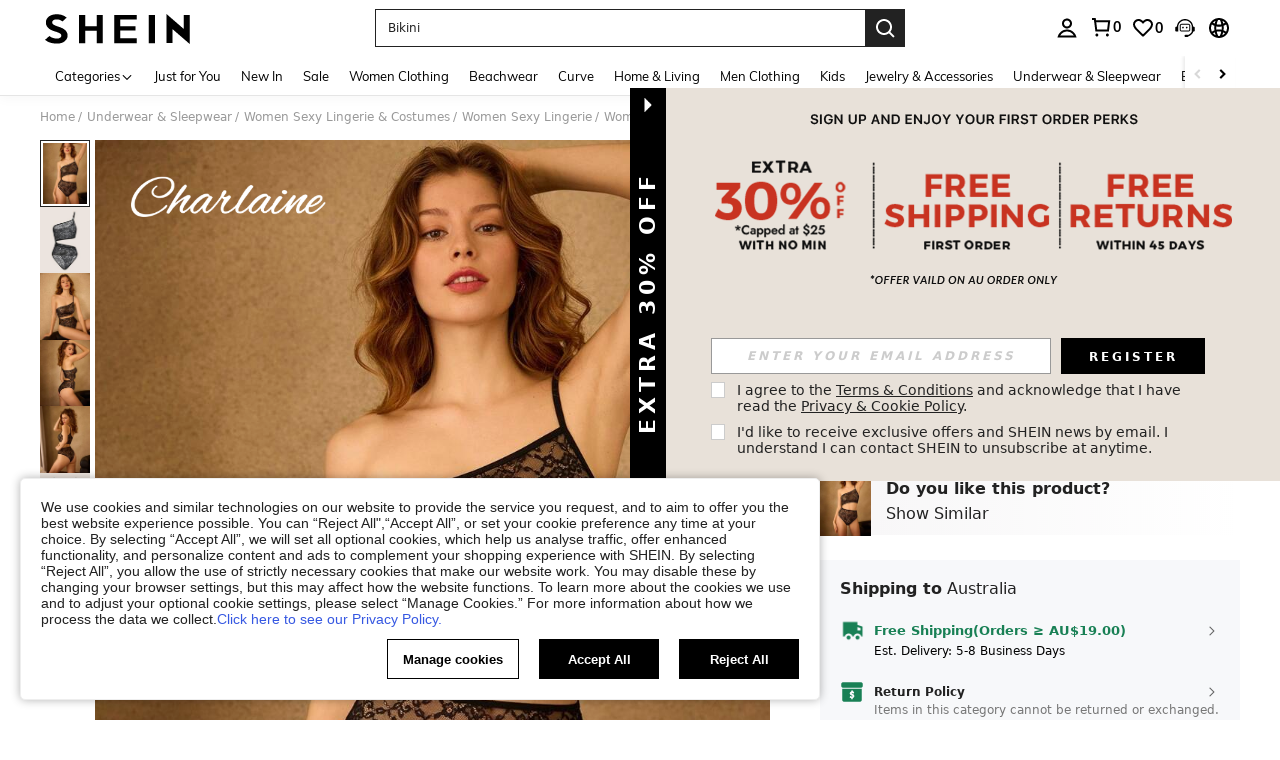

--- FILE ---
content_type: text/javascript; charset=utf-8
request_url: https://au.shein.com/devices/v3/profile/web?callback=smCB_1769035773815&organization=FPNyuLhAtVnAeldjikus&smdata=W7N7Uu94bq%2BVmrg%2BpkkKvFZgZI6vVFKHgsTNy%2FlZCi4veknurkBeOk4rXmW8oU1yCA4rHIXTgGfsbsdYPnLW1jr1wMHftGDETHTFmAs2wJV1tILmq%2FEbuvDQeSEcqqvwtMhYnWsWYdMPIAJgiui1SwLWG4Pf7%2FH%2BculbN6U8R90ilLvIxnoDasMj6A8jtfqCRFwnDTQ9O9slsjC17D62VAMGtCauieKjg8tTDrkiiXbnB%2BYmRaCz73D0eKeaGD11Pgs2dth9LEKEBccnHaHE2rNowUYdTRcnjqkMW55ip%2Bv9gQDj6y4WN5950%2FvsPUg3sC9fpKbJ%2F7MYqfEwBaZjTy%2FiEZgqqOwQXLYwC8lFwb3d8gQ2SRfaUVaEjasxNBMoMkxFARPWSjtMy8rkflBKBOGEHeEY%2F1S8zxMoteb%2B0L06wdW4j%2BI4z9bqtdiTotrNuJnxvy3yYaZnF5En0eENxk%2BzyTCNp9D5VZMEQzWcZrEBY5lV3Z3zGfiLtuSB8BCbyLoOTZ%2FLJjlFT13HbqaLOhANv3CKCSQtA6DdVBaPIjeuF5jlijrQ47BKBmiOmce9hvkL2zUwLe4Lov0BeNfDvFDt%2B83YctAEUTXdD7SPUzNBhz58TsGawF7vRFQkuBtMm7ZDkAyeLys32fjLof9m%2FsK65AWVmRUc%2Fe25ZGSBsYpfMTQHAOg2r%2B7Yx7ikm9jj%2FnK%2BRpcORGkEXU%2BZ%2B0IuNgBnokWu1eTdE%2BYNhaYePJYkz8mSWmJ06j5MJzIMyA60HlM3rpkrJR1D%2Bn%2BRiopkhHoronPrRfZTiI6ACn3zf3QhGHQtkPrW0qkAuLp7nIyWxayKWm6Fri6yJeunKsJ0jarNHr4vl46ELh69saWORRNw4z6q0a6VPGXeUjtLRxfDCmou9h4YvEQ%2BVaLdMnPMVU2Os28X3bW0cXwLJWQesWldu2LOgWsRQ23izgzIIWczrvYkkOl38%2B6Jaz0gtBKQG2orT7%2FQefBE7TwZfgtRYyvpH5xHzOasmu0f%2BVFg8bcZumuTb3Cg445GrnNYdXK0Gr2TCR1%2BeC1xUrTz99%2F7gDdCL8%2FKNPiQCqaG6MOmJQO7IzfBJgKLALoi2U5v9k77Gd4NedJi%2BD%2FsFwQlrfzBdqFadH5f02mYbD56of2d3zEwmQzLO0N9d7rcBFpaFL5zWAL%2F6mBKNYy3E%2FKv2zWCdYTAYsI31EsOyOXhDgASa5LCTLfm8q4SSrFXyXKq3UfDT9V1mGr8QGJNapIp2dZMD1qhrUqW6NUAUxoTapQCC57iLiTLiwwAy1h574Sz%2BVQP1LgrSXBZ%2F%2F%2F9hNNdsGheLm3EEGRORaK1IBt7WYzVt%2FKOy2T2F41971mdpz7SKpYurPBlLbHUcQ8UnkMtSVfkUK4Qc0Ty4krNAxg%3D%3D1487577677129&os=web&version=2.0.0
body_size: -307
content:
window['smCB_1769035773815'] && smCB_1769035773815({"code":1100,"detail":{"len":"12","sign":"kqnHTg5SnnBnnV8ta/7z7A==","timestamp":"1487582755342"},"requestId":"c1671711751a6b47856d2c56937e3a31"})

--- FILE ---
content_type: application/javascript
request_url: https://sc.ltwebstatic.com/she_dist/assets/66039.f183bac87c3435e5.js
body_size: 35113
content:
(self.webpackChunkSHEIN_W=self.webpackChunkSHEIN_W||[]).push([[66039],{103249:(o,e,n)=>{var t=n(483922);t.__esModule&&(t=t.default),"string"==typeof t&&(t=[[o.id,t,""]]),t.locals&&(o.exports=t.locals);(0,n(474424).A)("a5dcca56",t,!0,{})},124471:(o,e,n)=>{"use strict";n.d(e,{AK:()=>p,FZ:()=>C,JB:()=>d,Sk:()=>s,Xd:()=>m});var t=n(644503),a=n(855679),i=n(157779),r=n(968928),l=n.n(r),c=n(111588);const p={GIFT:"A",TURNTABLE:"B",BOOST:"boost",CLAIMEMPTY:"claimEmpty"},d={[p.TURNTABLE]:0,[p.GIFT]:1,[p.BOOST]:3},s=(o,e)=>{var n,t,i,r,l,d;if(e.expandAnimationStyle&&"A"!==e.expandAnimationStyle){const a="C"!==e.expandAnimationStyle&&!function(o){var e,n,t,a,i,r;const l={frequency:null==(n=null==(e=o.CouponWindowsNew)?void 0:e.param)?void 0:n.BoostedFrequency,cancel:null==(a=null==(t=o.CouponWindowsNew)?void 0:t.param)?void 0:a.BoostedCancel,tiredness:null==(r=null==(i=o.CouponWindowsNew)?void 0:i.param)?void 0:r.BoostedTiredness};return A(l,"couponPackageBoostAnimationAppeared")}(o);let i=1;return(a&&"B"===e.expandAnimationStyle||"C"===e.expandAnimationStyle)&&(i=2),{enable:!1,animationType:p.BOOST,multiAnimationData:null,animationInfo:e.animationInfo,boostCountdown:+((null==(t=null==(n=o.CouponWindowsNew)?void 0:n.param)?void 0:t.CouponBoostCountDown)||5),frequencyControl:a,initBoostStep:i,preLoad:!0}}const{$getters:s}=(0,c._t)();if(!(0,a.KM)(null==o?void 0:o.popupPickup)&&!(0,a.KM)(null==o?void 0:o.claimCouponStyle)&&s.isLogin)return{enable:!1,preLoad:!0,animationType:p.CLAIMEMPTY};const u=e.isNewCustomer,C=["only_promotion","benefit_popup"].includes(e.couponPackageStyle),m=null==(r=null==(i=o.CouponWindowsNew)?void 0:i.param)?void 0:r.CouponWindowsVideo,f=!C&&u&&!(0,a.KM)(m)&&g(o);return m!==p.TURNTABLE||e.animationInfo?{enable:f,animationType:m,preFetchAnimationUrl:null==(d=null==(l=o.CouponWindowsNew)?void 0:l.param)?void 0:d.CouponLottieUrl,animationInfo:e.animationInfo,preLoad:f,multiAnimationData:null}:{enable:!1}},u=(o,e)=>{const n=l()(o),t=l()(),a=n.add(e,"day").startOf("day");return t.isAfter(a)||t.isSame(a)},A=(o,e)=>{let n=o.frequency;if(n=(0,a.KM)(n)?0:+n,0==n)return!1;const r=(0,i.getLocalStorage)(e);if(null!=(null==r?void 0:r.newUserfrequency)){const l=+r.newUserfrequency<n,c=((o,e)=>{const n=null==e?void 0:e.newUserTiredness,t=o.tiredness;return!!(0,a.KM)(t)||u(n.timestamp,+t)})(o,r),p=((o,e)=>{var n;const t=null==e?void 0:e.newUserCancel,i=o.cancel;if((0,a.KM)(i))return!0;const[r,l]=(null==(n=null==i?void 0:i.split(","))?void 0:n.filter(Boolean))||["0","0"],c=+(null==t?void 0:t.closeNum),p=null==t?void 0:t.timestamp;let d=!0;switch(c){case 0:d=!0;break;case 1:d=u(p,+r);break;default:d=u(p,+l)}return d})(o,r);if(l&&c&&p){const o=+r.newUserfrequency+1;return(0,i.setLocalStorage)({key:e,value:{newUserfrequency:o,newUserTiredness:(0,t.A)((0,t.A)({},r.newUserTiredness),{},{timestamp:(new Date).getTime()}),newUserCancel:(0,t.A)({},r.newUserCancel)}}),!0}return!1}return(o=>{(0,i.setLocalStorage)({key:o,value:{newUserfrequency:1,newUserTiredness:{timestamp:(new Date).getTime()},newUserCancel:{timestamp:(new Date).getTime(),closeNum:0}}})})(e),!0},g=o=>{var e,n,t,a,i,r;const l={frequency:null==(n=null==(e=o.CouponWindowsNew)?void 0:e.param)?void 0:n.NewUserFrequency,cancel:null==(a=null==(t=o.CouponWindowsNew)?void 0:t.param)?void 0:a.NewUserCancel,tiredness:null==(r=null==(i=o.CouponWindowsNew)?void 0:i.param)?void 0:r.NewUserTiredness};return A(l,"couponPackagePreAnimationAppeared")};const C=o=>{var e;const n=(0,i.getLocalStorage)(o)||{},a=(null==(e=null==n?void 0:n.newUserCancel)?void 0:e.closeNum)||0;(0,i.setLocalStorage)({key:o,value:(0,t.A)((0,t.A)({},n),{},{newUserCancel:(0,t.A)((0,t.A)({},null==n?void 0:n.newUserCancel),{},{timestamp:(new Date).getTime(),closeNum:a+1})})})},m=async o=>{if(!o)return Promise.resolve();const e=new AbortController,{signal:n}=e,t=setTimeout((()=>{e.abort()}),3e3);try{const e=await fetch(o,{signal:n});if(clearTimeout(t),!e.ok)throw new Error(`HTTP error! status: ${e.status}`);return e.json()}catch(o){return clearTimeout(t),null}}},466039:(o,e,n)=>{"use strict";n.d(e,{pY:()=>dn,Qq:()=>Cn,eN:()=>_n,JP:()=>hn});var t={};n.r(t),n.d(t,{bindCouponPackageApi:()=>Ge,bindExpandCouponPackageApi:()=>We,getAbtDataApi:()=>Oe,getCouponPackageDataApi:()=>Ue,getLanguageByKeysApi:()=>qe,getLocalCouponPackageDataApi:()=>$e,getRemindCouponPackageDataApi:()=>Re});n(103249);var a=n(644503),i=n(274061),r=n(813634),l=n(992483);function c(o){const{targetDate:e,interval:n=1e3,onEnd:t,leftTime:a,manual:r}=o,l=(0,i.ref)(0);let c=null;const p=(0,i.computed)((()=>{const o=Math.floor(l.value/1e3)%60,e=Math.floor(l.value/6e4)%60,n=Math.floor(l.value/36e5)%24;return{days:Math.floor(l.value/864e5),hours:n,minutes:e,seconds:o}})),d=()=>{l.value<=0||(c&&s(),c=setInterval((()=>{l.value<=n?(clearInterval(c),c=null,l.value=0,null==t||t()):l.value-=n}),n))},s=()=>{clearInterval(c),c=null};return(0,i.watch)((()=>[e,a]),(()=>{var o;"undefined"!=typeof window&&(l.value=null!==(o=(0,i.unref)(a))&&void 0!==o?o:e?Math.max((0,i.unref)(e)-Date.now(),0):0,r||d())}),{immediate:!0,deep:!0}),(0,i.onUnmounted)((()=>{s()})),{countdown:l,formattedTime:p,start:d}}var p=n(534196);const{GB_cssRight:d}=gbCommonInfo,s={name:"DialogHeader",components:{Icon:l.A},inject:["context"],props:{headerData:{type:Object,default:()=>({})}},emits:["clickClose"],setup(o,{emit:e}){const n=(0,i.ref)(1e3*(o.headerData.countdown||0)),{countdown:t}=c({leftTime:n,onEnd(){e("clickClose","autoClose")}});return(0,i.watch)((()=>o.headerData.countdown),(o=>{n.value=1e3*(o||0)})),{countdown:t}},data:()=>({GB_cssRight:d}),computed:{showLargeTitle(){var o;let e=this.headerData.showClaimAnimationStyle?null==(o=this.headerData)?void 0:o.preClaimTitle:this.headerData.title;return(null==e?void 0:e.length)>28}}},u={class:"dialog-header-v2",style:{"--titleColor":"#a63e00","--bgImage":"linear-gradient(179deg, #ffe2cc 0.47%, #fff 99.51%)","--tipsColor":"#ffe5bd",backgroundSize:"unset"}},A={key:0,class:"dialog-header-v2__img",src:"https://img.ltwebstatic.com/v4/p/ccc/2025/09/02/b7/175681788437015d48115e7729e0f1c4e26817457d.webp",alt:"coupon-claim-coupon-header"},g={key:1,class:"dialog-header-v2__remind"},C={key:2,class:"dialog-header-v2__img",src:"https://img.ltwebstatic.com/images3_ccc/2024/03/27/d3/17115267680e016ed8c30f24eb9aaa5b9b714085ce.png",alt:"coupon-new-user-header",style:{height:"unset"}},m={class:(0,i.normalizeClass)(["dialog-header-v2__title"])},f={key:0,class:"dialog-header-v2__close-countdown"};const _=(0,p.A)(s,[["render",function(o,e,n,t,a,r){var l,c,p;const d=(0,i.resolveComponent)("Icon");return(0,i.openBlock)(),(0,i.createElementBlock)("div",u,[n.headerData.showClaimAnimationStyle?((0,i.openBlock)(),(0,i.createElementBlock)("img",A)):(null==(l=n.headerData.tipsInfo)?void 0:l.showIcon)?((0,i.openBlock)(),(0,i.createElementBlock)("div",g,[(0,i.createElementVNode)("img",{class:(0,i.normalizeClass)(a.GB_cssRight?"dialog-header-v2__remind-ar":""),src:"https://img.ltwebstatic.com/images3_ccc/2024/03/30/03/1711802564e8f7a6a2c86cf899e78c748570315f52.png"},null,2),(0,i.createElementVNode)("span",null,(0,i.toDisplayString)(null==(c=n.headerData.tipsInfo)?void 0:c.text),1)])):r.context.isNewUser?((0,i.openBlock)(),(0,i.createElementBlock)("img",C)):(0,i.createCommentVNode)("v-if",!0),(0,i.createElementVNode)("div",m,[(0,i.createElementVNode)("h2",{class:(0,i.normalizeClass)({"over-size":r.showLargeTitle})},(0,i.toDisplayString)(n.headerData.showClaimAnimationStyle?null==(p=n.headerData)?void 0:p.preClaimTitle:n.headerData.title),3)]),(0,i.createElementVNode)("div",{class:(0,i.normalizeClass)(["dialog-header-v2__close-btn",{"btn-newuser":r.context.isNewUser}])},[t.countdown?((0,i.openBlock)(),(0,i.createElementBlock)("div",f,(0,i.toDisplayString)(t.countdown/1e3)+"s ",1)):(0,i.createCommentVNode)("v-if",!0),(0,i.createVNode)(d,{name:"sui_icon_close_24px",size:"30px",color:"#fff",onClick:e[0]||(e[0]=e=>o.$emit("clickClose","close"))})],2)])}],["__scopeId","data-v-d2fd3a34"],["__file","/builds/PRitxt6n/0/npmjs/shein-aidc/busniness-lib/packages/bs/coupon-package/laptop/src/components/header/DialogHeader.vue"]]),h="couponPackage",v="couponRemind",b=0,x=1,k=2,B=7,E=9,w=10,y=0,S=1,I=2,D={normal_coupon:{"--v2-core-color":"#F6451E","--v2-secondary-color":"#666666","--v2-tag-bg-color":"#FEE8E2","--v2-border-color":"#F3D9D0","--v2-bg-color":"#FFF6F3"},shipping_coupon:{"--v2-core-color":"#169E00","--v2-secondary-color":"#666666","--v2-tag-bg-color":"#E1F3E2","--v2-border-color":"#CBE2C7","--v2-bg-color":"#F3FAF6"},saver_coupon:{"--v2-core-color":"#F82854","--v2-secondary-color":"#666666","--v2-tag-bg-color":"#FEE4EA","--v2-border-color":"#FED9E0","--v2-bg-color":"#FFF4F7"},club_coupon:{"--v2-core-color":"#CD5517","--v2-secondary-color":"#666666","--v2-tag-bg-color":"#FBEADE","--v2-border-color":"#FBE1D4","--v2-bg-color":"#FFF7EF"}};var F=n(268955);function P({value:o,onEnd:e,stepDecimalPoint:n=0,duration:t=300}){const a=t/16.7,r=(0,i.ref)((0,i.unref)(o)),l=(0,i.ref)(null);return(0,i.watch)(o,((o,t)=>{const i=o-t,c=o>t;let p=+(i/a).toFixed(n);if(clearInterval(l.value),0===p&&i>1&&(p=1),0===p)return r.value=o,void(null==e||e());l.value=setInterval((()=>{r.value=Number(r.value),r.value=+(p+r.value).toFixed(n),c?r.value>=o&&(r.value=o):r.value<=o&&(r.value=o),r.value===o&&(clearInterval(l.value),l.value=null,null==e||e())}),16.7)}),{flush:"sync"}),(0,i.onUnmounted)((()=>{clearInterval(l.value)})),r}var N=n(855679),T=n(111588);const L={__name:"SingleTier",emits:["updateExpandedStatus"],setup(o,{expose:e,emit:n}){var t;e();const{replaceCurrencySymbols:a}=(0,T._t)().$utils||{},r=(0,i.inject)("couponItem"),c=n,{GB_cssRight:p}=gbCommonInfo;let d=(0,i.ref)(null==(t=null==r?void 0:r.value.rules[0])?void 0:t.discountAmount);const s=(0,i.computed)((()=>{var o,e;return null==(e=null==(o=null==r?void 0:r.value)?void 0:o.rules)?void 0:e[0]})),u=(0,i.computed)((()=>{var o;return"shipping_coupon"==(null==(o=null==r?void 0:r.value)?void 0:o.couponColorType)})),A=(0,i.computed)((()=>{var o;return u.value&&!!(null==(o=s.value)?void 0:o.discountAmount)})),g=(0,i.computed)((()=>{var o,e;const n=a(null==(o=null==s?void 0:s.value)?void 0:o.discount),t=null==(e=null==s?void 0:s.value)?void 0:e.discountAmount,i=`<em>${d.value}</em>`,r=null==n?void 0:n.split(s.value.discountAmount);let l=r[0]||"",c=r[1]||"";"-"==l&&(l="<em>-</em>");return t&&d.value?l+i+c:n})),C=()=>{var o,e;const n=null==(o=null==r?void 0:r.value)?void 0:o.separatorFormat,t=null==n?void 0:n.thousandSeparator,a=null==n?void 0:n.decPoint,l=null==(e=null==s?void 0:s.value)?void 0:e.discountAmount;let c=0;const p=(0,i.computed)((()=>null==l?void 0:l.includes(t))),d=(0,i.computed)((()=>null==l?void 0:l.includes(a)));return{handlePricePoint2Num:o=>(p.value&&t&&(c=(0,N.ye)(o,null==n?void 0:n.thousandSeparator),o=null==o?void 0:o.replace(new RegExp(`\\${t}`,"g"),"")),d.value&&a&&(o=null==o?void 0:o.replace(new RegExp(`\\${a}`,"g"),".")),Number(o)),handlePriceNum2Point:o=>{var e;return p.value&&(o=(0,N.QH)(o,n,c)),d.value&&(o=null==(e=o.toString())?void 0:e.replace(".",a)),o}}},m=C(),{handlePricePoint2Num:f,handlePriceNum2Point:_}=m,h=(0,i.computed)((()=>{var o,e,n;if(null==(o=null==r?void 0:r.value)?void 0:o.expanded){return f(null==(e=null==s?void 0:s.value)?void 0:e.discountAmount)}return f(null==(n=null==s?void 0:s.value)?void 0:n.discountAmountBeforeExpand)})),v=()=>{c("updateExpandedStatus",!0)};(0,i.onMounted)((()=>{var o,e;if(h.value){const n=P({value:h,onEnd:v,stepDecimalPoint:null==(e=null==(o=null==r?void 0:r.value)?void 0:o.separatorFormat)?void 0:e.decimalPlace,duration:600});d.value=_(n.value),(0,i.watch)(n,(o=>{d.value=_(o)}))}}));const b={replaceCurrencySymbols:a,couponItem:r,emits:c,GB_cssRight:p,get currentValue(){return d},set currentValue(o){d=o},rules:s,isFree:u,isFreeDiscount:A,discount:g,priceScroll:C,usePriceScroll:m,handlePricePoint2Num:f,handlePriceNum2Point:_,discountAmount:h,setExpandAnimationEnd:v,ref:i.ref,inject:i.inject,computed:i.computed,onMounted:i.onMounted,watch:i.watch,get SAdapterText(){return F.K},get Icon(){return l.A},get useNumberRolling(){return P},get handlePriceWithSymble(){return N.QH},get findDecimalPlace(){return N.ye},get useAppConfigs(){return T._t}};return Object.defineProperty(b,"__isScriptSetup",{enumerable:!1,value:!0}),b}},H={class:"single-tier"},Y={class:"single-tier__discount"},z=["innerHTML"];const j=(0,p.A)(L,[["render",function(o,e,n,t,a,r){var l,c;return(0,i.openBlock)(),(0,i.createElementBlock)("div",H,[(0,i.createElementVNode)("div",Y,[t.isFree&&!t.isFreeDiscount?((0,i.openBlock)(),(0,i.createBlock)(t.Icon,{key:0,class:(0,i.normalizeClass)(t.GB_cssRight?"discount__icon ar":"discount__icon"),name:"sui_icon_free_shipping_12px",color:"var(--v2-core-color)",size:"20px"},null,8,["class"])):(0,i.createCommentVNode)("v-if",!0),(0,i.createElementVNode)("p",{class:(0,i.normalizeClass)(["single-tier__text",{"single-tier__small-discount":(null==(l=t.rules.discountAmount)?void 0:l.length)>5,"single-tier__free":t.isFree,"single-tier__free-discount":t.isFreeDiscount}]),innerHTML:t.discount},null,10,z)]),(0,i.createVNode)(t.SAdapterText,{class:"single-tier__threshold","min-size":"10",lines:2,text:t.replaceCurrencySymbols(null==(c=t.rules)?void 0:c.threshold)},null,8,["text"])])}],["__scopeId","data-v-eed73e20"],["__file","/builds/PRitxt6n/0/npmjs/shein-aidc/busniness-lib/packages/bs/coupon-package/laptop/src/components/coupon/CouponLeft/SingleTier.vue"]]),K={__name:"MultiTier",setup(o,{expose:e}){e();const{replaceCurrencySymbols:n}=(0,T._t)().$utils||{},t=(0,i.inject)("couponItem"),{GB_cssRight:a}=gbCommonInfo,r=(0,i.computed)((()=>{var o,e;return(null==(e=null==(o=null==t?void 0:t.value)?void 0:o.rules)?void 0:e.slice(0,3))||[]})),c={replaceCurrencySymbols:n,couponItem:t,GB_cssRight:a,isFree:o=>"shipping_coupon"===o.couponColorType,rules:r,discount:o=>{const e=n(null==o?void 0:o.discount),t=null==o?void 0:o.discountAmount,a=`<em>${t}</em>`,i=e.split(o.discountAmount);let r=i[0]||"",l=i[1]||"";"-"==r&&(r="<em>-</em>");return t?r+a+l:e},inject:i.inject,computed:i.computed,get SAdapterText(){return F.K},get Icon(){return l.A},get MAX_COUPON_STEPS_SHOW(){return 3},get useAppConfigs(){return T._t}};return Object.defineProperty(c,"__isScriptSetup",{enumerable:!1,value:!0}),c}},V={class:"multi-tier"},M={class:"multi-tier__item"},U=["innerHTML"];const G=(0,p.A)(K,[["render",function(o,e,n,t,a,r){return(0,i.openBlock)(),(0,i.createElementBlock)("div",V,[((0,i.openBlock)(!0),(0,i.createElementBlock)(i.Fragment,null,(0,i.renderList)(t.rules,((o,e)=>{var n;return(0,i.openBlock)(),(0,i.createElementBlock)("ul",{key:e},[(0,i.createElementVNode)("li",M,[t.isFree(o)?((0,i.openBlock)(),(0,i.createBlock)(t.Icon,{key:0,class:(0,i.normalizeClass)(t.GB_cssRight?"discount__icon ar":"discount__icon"),name:"sui_icon_free_shipping_12px",color:"var(--v2-core-color)",size:"20px"},null,8,["class"])):(0,i.createCommentVNode)("v-if",!0),(0,i.createElementVNode)("p",{class:(0,i.normalizeClass)(["multi-tier__discount",{"multi-tier__small-discount":(null==(n=o.discountAmount)?void 0:n.length)>5}]),innerHTML:t.discount(o)},null,10,U),(0,i.createVNode)(t.SAdapterText,{class:"multi-tier__threshold","min-size":"10",lines:2,text:t.replaceCurrencySymbols(o.threshold)},null,8,["text"])])])})),128))])}],["__scopeId","data-v-1d9f4c5f"],["__file","/builds/PRitxt6n/0/npmjs/shein-aidc/busniness-lib/packages/bs/coupon-package/laptop/src/components/coupon/CouponLeft/MultiTier.vue"]]),R={__name:"index",emits:["updateExpandedStatus"],setup(o,{expose:e,emit:n}){e();const t=(0,i.inject)("couponItem"),a=n,r={couponItem:t,emits:a,updateExpandedStatus:o=>{a("updateExpandedStatus",o)},inject:i.inject,SingleTier:j,MultiTier:G};return Object.defineProperty(r,"__isScriptSetup",{enumerable:!1,value:!0}),r}},W={class:"couponpkg-left"};const $=(0,p.A)(R,[["render",function(o,e,n,t,a,r){var l;return(0,i.openBlock)(),(0,i.createElementBlock)("div",W,[(null==(l=t.couponItem)?void 0:l.rules.length)>1?((0,i.openBlock)(),(0,i.createBlock)(t.MultiTier,{key:0})):((0,i.openBlock)(),(0,i.createBlock)(t.SingleTier,{key:1,onUpdateExpandedStatus:t.updateExpandedStatus}))])}],["__scopeId","data-v-3fee93a7"],["__file","/builds/PRitxt6n/0/npmjs/shein-aidc/busniness-lib/packages/bs/coupon-package/laptop/src/components/coupon/CouponLeft/index.vue"]]),q={__name:"CouponMinorInfo",setup(o,{expose:e}){e();const n={couponItem:(0,i.inject)("couponItem"),inject:i.inject};return Object.defineProperty(n,"__isScriptSetup",{enumerable:!1,value:!0}),n}},O={class:"couponpkg-minorInfo"},J={class:"couponpkg-minorInfo__item"};const X=(0,p.A)(q,[["render",function(o,e,n,t,a,r){var l;return(0,i.openBlock)(),(0,i.createElementBlock)("div",O,[(0,i.createElementVNode)("p",J,(0,i.toDisplayString)(null==(l=t.couponItem)?void 0:l.couponBriefDesc),1)])}],["__scopeId","data-v-96507767"],["__file","/builds/PRitxt6n/0/npmjs/shein-aidc/busniness-lib/packages/bs/coupon-package/laptop/src/components/coupon/CouponRight/CouponMinorInfo.vue"]]);var Z=n(951832),Q=n(583579),oo=n(907475);const{GB_cssRight:eo}=gbCommonInfo,no={name:"CouponCountDown",props:{remainTime:{type:Number,default:0},language:{type:Object,default:()=>({})},direction:{type:String,default:"column"}},data(){const[o,e]=this.language.SHEIN_KEY_PC_28175.split("{0}");return{countDownObj:null,expireTextLeftPart:o,expireTextRightPart:e,GB_cssRight:eo}},mounted(){this.initCountDown()},methods:{initCountDown(){const o=new oo.U,{remainTime:e}=this;o.start({seconds:e,countFunc:o=>{this.countDownObj=(0,a.A)({},o)}})}}},to={class:"num"},ao={class:"num"},io={class:"num"};const ro=(0,p.A)(no,[["render",function(o,e,n,t,a,r){return a.countDownObj?((0,i.openBlock)(),(0,i.createElementBlock)("div",{key:0,class:(0,i.normalizeClass)({coupon__row:"row"===n.direction})},[a.expireTextLeftPart?((0,i.openBlock)(),(0,i.createElementBlock)("span",{key:0,ref:"expireTextLeft",class:"coupon__expire"},(0,i.toDisplayString)(a.expireTextLeftPart),513)):(0,i.createCommentVNode)("v-if",!0),(0,i.createElementVNode)("div",{ref:"countDown",class:(0,i.normalizeClass)(["coupon__count-down",{"coupon__text-row":"row"===n.direction}])},[(0,i.createElementVNode)("span",to,(0,i.toDisplayString)(a.GB_cssRight?a.countDownObj.S:a.countDownObj.H),1),e[0]||(e[0]=(0,i.createElementVNode)("span",null,":",-1)),(0,i.createElementVNode)("span",ao,(0,i.toDisplayString)(a.countDownObj.M),1),e[1]||(e[1]=(0,i.createElementVNode)("span",null,":",-1)),(0,i.createElementVNode)("span",io,(0,i.toDisplayString)(a.GB_cssRight?a.countDownObj.H:a.countDownObj.S),1)],2),a.expireTextRightPart?((0,i.openBlock)(),(0,i.createElementBlock)("span",{key:1,ref:"expireTextRight",class:"coupon__expire"},(0,i.toDisplayString)(a.expireTextRightPart),513)):(0,i.createCommentVNode)("v-if",!0)],2)):(0,i.createCommentVNode)("v-if",!0)}],["__scopeId","data-v-1fb63fe8"],["__file","/builds/PRitxt6n/0/npmjs/shein-aidc/busniness-lib/packages/bs/coupon-package/laptop/src/components/coupon/CouponCountDown.vue"]]),lo={"A-1":["ar","tw","jp","rwar"],"A-2":["www","us","il","asia","rw","rwus"],"A-3":["de","fr","es","it","ca","se","mx","th","eur","nl","au","ma","br","sg","nz","pl","vn","rwde","rwfr","rwes","rwit","rwca","rwmx","rwau"],"A-4":["uk","ru","in","hk","za","cl","rwuk","rwin"]},co={keys:["pc-coupon-pkg-black-list","pc_register_back_close_coupon_popup"],platform:"pc"},po=(0,i.defineComponent)({name:"CouponExpires",components:{CouponCountDown:ro},inject:["abtInfo"],props:{couponItem:{type:Object,default:()=>({})},language:{type:Object,default:()=>({})}},computed:{abtCountDown(){var o,e,n;return null==(n=null==(e=null==(o=this.abtInfo)?void 0:o.CouponWindowsNew)?void 0:e.param)?void 0:n.CouponPopCountDown},remainTimeSeconds(){const o=Math.floor(Date.now()/1e3);return this.couponItem.endDate?this.couponItem.endDate-o:null},showCouponExpires(){return!(null===this.remainTimeSeconds||this.remainTimeSeconds<=0)},showCountDown(){const o="A"==this.abtCountDown;return this.remainTimeSeconds<=86400&&o},expireDaysTips(){if((0,N.KM)(this.abtCountDown)){const o=this.couponItem.endDate;return(0,Q.v)(this.handleDate(o),this.language.SHEIN_KEY_PC_36189)}const o=Math.floor(this.remainTimeSeconds/86400);return(0,Q.v)(o,this.language.SHEIN_KEY_PC_28174)},manualClaimTip(){var o;return null==(o=this.couponItem)?void 0:o.manualClaimTip}},methods:{handleDate(o){if(!o)return o;const e=1e3*Number(o);return`${(0,Z.N)({time:e,sDateMap:lo})} ${(0,Z.N)({time:e,defaultCode:"G-2"})}`}}}),so={key:0,class:"couponpkg__expire"},uo={key:0},Ao={key:1,class:"couponpkg__expire-days"};const go=(0,p.A)(po,[["render",function(o,e,n,t,a,r){const l=(0,i.resolveComponent)("CouponCountDown");return o.showCouponExpires||o.manualClaimTip?((0,i.openBlock)(),(0,i.createElementBlock)("div",so,[o.manualClaimTip?((0,i.openBlock)(),(0,i.createElementBlock)("span",uo,(0,i.toDisplayString)(o.manualClaimTip),1)):o.showCouponExpires?((0,i.openBlock)(),(0,i.createElementBlock)(i.Fragment,{key:1},[o.showCountDown?((0,i.openBlock)(),(0,i.createBlock)(l,{key:0,class:"couponpkg__expire-time",language:o.language,direction:"row","remain-time":o.remainTimeSeconds},null,8,["language","remain-time"])):((0,i.openBlock)(),(0,i.createElementBlock)("span",Ao,(0,i.toDisplayString)(o.expireDaysTips),1))],64)):(0,i.createCommentVNode)("v-if",!0)])):(0,i.createCommentVNode)("v-if",!0)}],["__scopeId","data-v-1277a2ae"],["__file","/builds/PRitxt6n/0/npmjs/shein-aidc/busniness-lib/packages/bs/coupon-package/laptop/src/components/coupon/CouponExpires.vue"]]),Co={__name:"index",emits:["showSuppleInfo"],setup(o,{expose:e,emit:n}){e();const{replaceCurrencySymbols:t}=(0,T._t)().$utils||{},a=n,r=(0,i.inject)("language"),c=(0,i.inject)("couponItem"),p=(0,i.ref)(!1),d=(0,i.computed)((()=>{var o;const e=null==(o=null==c?void 0:c.value.rules)?void 0:o.find((o=>o.discountExtra));return null==e?void 0:e.discountExtra})),s=(0,i.computed)((()=>{var o;return!!(null==(o=null==c?void 0:c.value)?void 0:o.couponBriefDesc)})),u={replaceCurrencySymbols:t,emits:a,language:r,couponItem:c,isExpand:p,discountExtra:d,isMinorInfo:s,clickMore:()=>{p.value=!p.value,a("showSuppleInfo",p.value)},ref:i.ref,inject:i.inject,computed:i.computed,CouponMinorInfo:X,CouponExpires:go,get Icon(){return l.A},get useAppConfigs(){return T._t}};return Object.defineProperty(u,"__isScriptSetup",{enumerable:!1,value:!0}),u}},mo={class:"couponpkg-right"},fo={class:"couponpkg-right__title"},_o={class:"couponpkg-right__subTitle"},ho={key:0,class:"couponpkg-right__maxlimit"},vo={class:"couponpkg-right__more"};const bo=(0,p.A)(Co,[["render",function(o,e,n,t,a,r){var l,c,p,d,s,u;return(0,i.openBlock)(),(0,i.createElementBlock)("div",mo,[(0,i.createElementVNode)("div",fo,[(0,i.createElementVNode)("p",null,[2==(null==(c=null==(l=t.couponItem)?void 0:l.couponType)?void 0:c.type)?((0,i.openBlock)(),(0,i.createBlock)(t.Icon,{key:0,class:"coupon-type__icon",name:"sui_icon_store2_32px",size:"16px"})):(0,i.createCommentVNode)("v-if",!0),(0,i.createTextVNode)(" "+(0,i.toDisplayString)(null==(d=null==(p=t.couponItem)?void 0:p.couponType)?void 0:d.name),1)]),(0,i.createElementVNode)("p",_o,(0,i.toDisplayString)(t.discountExtra),1)]),(0,i.createCommentVNode)(" 折扣上限 "),(null==(s=t.couponItem)?void 0:s.discountMaxLimitTip)?((0,i.openBlock)(),(0,i.createElementBlock)("div",ho,(0,i.toDisplayString)(t.replaceCurrencySymbols(null==(u=t.couponItem)?void 0:u.discountMaxLimitTip)),1)):(0,i.createCommentVNode)("v-if",!0),t.isMinorInfo?((0,i.openBlock)(),(0,i.createBlock)(t.CouponMinorInfo,{key:1})):(0,i.createCommentVNode)("v-if",!0),(0,i.createCommentVNode)(" 有效期 "),(0,i.createElementVNode)("div",{class:(0,i.normalizeClass)(["couponpkg-right__times",{"times-only":!t.isMinorInfo}])},[(0,i.createVNode)(t.CouponExpires,{ref:"couponExpires",language:t.language,"coupon-item":t.couponItem},null,8,["language","coupon-item"]),(0,i.createElementVNode)("div",vo,[(0,i.createVNode)(t.Icon,{name:"sui_icon_more_down_14px_1",size:"12px",style:(0,i.normalizeStyle)([{cursor:"pointer",color:"#999"},t.isExpand?{transform:"rotate(180deg)"}:{transform:"rotate(0deg)"}]),onClick:(0,i.withModifiers)(t.clickMore,["stop"])},null,8,["style"])])],2)])}],["__scopeId","data-v-c58a1b96"],["__file","/builds/PRitxt6n/0/npmjs/shein-aidc/busniness-lib/packages/bs/coupon-package/laptop/src/components/coupon/CouponRight/index.vue"]]),xo={name:"sui_icon_coupon_tag_head_14px",props:{customStyle:{type:Object,default:()=>{}},size:{type:String,default:"16px"},width:{type:String,default:""},height:{type:String,default:""},color:{type:String,default:"currentColor"},isRotate:{type:Boolean,default:!1}},computed:{getStyle(){const{customStyle:o,isRotate:e}=this;let n=(0,a.A)({verticalAlign:"middle",display:"inline-block",lineHeight:0},o);return e&&(n=Object.assign(n,{transform:"rotateY(180deg)"})),n}},methods:{handleClick(){this.$emit("click")}}},ko={"clip-path":"url(#clip0_1813_5454)"},Bo=["fill"],Eo=(0,i.createElementVNode)("defs",null,[(0,i.createElementVNode)("clipPath",{id:"clip0_1813_5454"},[(0,i.createElementVNode)("rect",{width:"14",height:"18",fill:"white"})])],-1);xo.render=function(o,e,n,t,a,r){return(0,i.openBlock)(),(0,i.createElementBlock)("span",{style:(0,i.normalizeStyle)(r.getStyle)},[((0,i.openBlock)(),(0,i.createElementBlock)("svg",{style:(0,i.normalizeStyle)({width:n.width||n.size,height:n.height||n.size}),width:"14",height:"18",viewBox:"0 0 14 18",fill:"none",xmlns:"http://www.w3.org/2000/svg"},[(0,i.createElementVNode)("g",ko,[(0,i.createElementVNode)("path",{d:"M0 0H84C86.2091 0 88 1.79086 88 4V18C88 18 16.9999 18 11 18C5.00009 18 5 0 0 0Z",fill:n.color},null,8,Bo)]),Eo],4))],4)};const wo={__name:"CouponTag",props:{expandedStatus:{type:Boolean,default:!1},showExpandedTag:{type:Boolean,default:!1},hideRight:{type:Boolean,default:!1}},setup(o,{expose:e}){e();const{GB_cssRight:n}=gbCommonInfo,t=(0,i.inject)("language"),a=(0,i.inject)("couponItem"),r=(0,i.inject)("context"),l=(0,i.computed)((()=>{var o;return(null==(o=null==a?void 0:a.value)?void 0:o.couponSource)||"normal"})),c=(0,i.computed)((()=>D[`${l.value}_coupon`]||D.normal_coupon)),p=(0,i.computed)((()=>{var o;return 1==r.manualCollectStep?{name:t.SHEIN_KEY_PC_35086,type:"0"}:2==r.manualCollectStep?{name:t.SHEIN_KEY_PC_35087,type:"1"}:(null==(o=null==a?void 0:a.value)?void 0:o.rightLabel)||{}})),d={saver:{text:(0,Q.v)("",t.SHEIN_KEY_PC_35617),bg:"var(--v2-border-color, #FEE4EA)",icon:"https://shein.ltwebstatic.com/svgicons/2025/12/09/17652479943988230612.svg",cornorIcon:"//img.ltwebstatic.com/v4/p/ccc/2025/06/06/ac/1749196416665c9bf5e128ad15836da36511a1ce43.webp",boostIcon:"https://shein.ltwebstatic.com/svgicons/2025/02/24/17404037832167682992.svg"},club:{text:(0,Q.v)("",t.SHEIN_KEY_PC_35617),bg:"var(--v2-border-color, #FBEADE)",icon:"//shein.ltwebstatic.com/svgicons/2024/06/07/17177629772547520318.svg",cornorIcon:"//img.ltwebstatic.com/v4/p/ccc/2025/06/06/17/174919637841d0e144d101c0e9d6ff37c0d8c2c49b.webp",boostIcon:""},new:{text:t.SHEIN_KEY_PC_36212,cornorIcon:"//img.ltwebstatic.com/v4/p/ccc/2025/10/10/8e/1760078425e2edfaf3d3426fd56854500762f28c89.webp",boostIcon:"https://shein.ltwebstatic.com/svgicons/2025/02/24/17404036903656373219.svg"},normal:{boostIcon:"https://shein.ltwebstatic.com/svgicons/2025/02/24/17404036903656373219.svg"}},s={GB_cssRight:n,language:t,couponItem:a,context:r,couponType:l,tagStyle:c,rightTagInfo:p,laberMapper:d,computed:i.computed,inject:i.inject,get sui_icon_coupon_tag_head_14px(){return xo},get template(){return Q.v},get COUPON_STYPE_TYPE(){return D}};return Object.defineProperty(s,"__isScriptSetup",{enumerable:!1,value:!0}),s}},yo={class:"couponpkg-tag"},So=["src"],Io=["src"],Do=["src"];const Fo=(0,p.A)(wo,[["render",function(o,e,n,t,a,r){var l,c,p,d,s;return(0,i.openBlock)(),(0,i.createElementBlock)("div",yo,[(null==(l=t.couponItem)?void 0:l.couponSource)?((0,i.openBlock)(),(0,i.createElementBlock)("div",{key:0,class:"left-tag",style:(0,i.normalizeStyle)(t.tagStyle)},[(0,i.createElementVNode)("img",{class:(0,i.normalizeClass)(["left-tag__cornor",t.GB_cssRight?"cornor-rtl":""]),src:t.laberMapper[t.couponType].cornorIcon},null,10,So),(0,i.createElementVNode)("div",{class:"left-tag__inner",style:(0,i.normalizeStyle)({background:t.laberMapper[t.couponType].bg})},[(0,i.createElementVNode)("span",{class:(0,i.normalizeClass)(["inner__text",{inner__new:"new"===t.couponType}])},(0,i.toDisplayString)(t.laberMapper[t.couponType].text),3),(0,i.createElementVNode)("img",{class:"inner__logo",src:t.laberMapper[t.couponType].icon},null,8,Io)],4)],4)):(0,i.createCommentVNode)("v-if",!0),n.hideRight||!n.showExpandedTag&&!(null==(c=t.couponItem)?void 0:c.rightLabel)?(0,i.createCommentVNode)("v-if",!0):((0,i.openBlock)(),(0,i.createElementBlock)("div",{key:1,class:(0,i.normalizeClass)(["right-tag",{"expand-start":n.showExpandedTag,"expand-end":n.expandedStatus}])},[(0,i.createVNode)(t.sui_icon_coupon_tag_head_14px,{height:"18px",width:"14px",color:"var(--v2-tag-bg-color, #FEE8E2)","is-rotate":t.GB_cssRight,style:{display:"block"}},null,8,["is-rotate"]),(0,i.createElementVNode)("p",{class:(0,i.normalizeClass)(["right-tag__text",{"text-gray":"1"==(null==(p=t.rightTagInfo)?void 0:p.type)}])},[n.showExpandedTag?((0,i.openBlock)(),(0,i.createElementBlock)("img",{key:0,src:t.laberMapper[t.couponType].boostIcon,alt:"boost-icon",style:(0,i.normalizeStyle)({transform:`scaleX(${t.GB_cssRight?-1:1})`})},null,12,Do)):(0,i.createCommentVNode)("v-if",!0),(0,i.createTextVNode)(" "+(0,i.toDisplayString)(n.showExpandedTag?null==(d=t.language)?void 0:d.SHEIN_KEY_PC_33547:null==(s=t.rightTagInfo)?void 0:s.name),1)],2)],2))])}],["__scopeId","data-v-943d288c"],["__file","/builds/PRitxt6n/0/npmjs/shein-aidc/busniness-lib/packages/bs/coupon-package/laptop/src/components/coupon/CouponTag.vue"]]),Po={__name:"CouponCard",props:{couponItem:{type:Object,required:!0},showExpandedTag:{type:Boolean,default:!1},boostStep:{type:Number,default:0}},setup(o,{expose:e}){e();const n=o;(0,i.provide)("couponItem",(0,i.toRef)(n,"couponItem"));const t=(0,i.ref)(!1),a=(0,i.ref)(!1),r=(0,i.ref)(null),{replaceCurrencySymbols:l}=(0,T._t)().$utils||{},c=(0,i.computed)((()=>!0)),p={props:n,showSuppleInfo:t,expandedStatus:a,suppleInfo:r,replaceCurrencySymbols:l,showTag:c,toggleSuppleInfo:()=>{t.value=!t.value,(0,i.nextTick)((()=>{var o;t.value&&(null==(o=null==r?void 0:r.value)||o.scrollIntoView({behavior:"smooth",block:"nearest"}))}))},updateExpandedStatus:o=>{a.value=o},ref:i.ref,computed:i.computed,provide:i.provide,toRef:i.toRef,nextTick:i.nextTick,get CouponLeft(){return $},get CouponRight(){return bo},get CouponTag(){return Fo},get useAppConfigs(){return T._t}};return Object.defineProperty(p,"__isScriptSetup",{enumerable:!1,value:!0}),p}},No={class:"couponpkg-item"},To={class:(0,i.normalizeClass)(["couponpkg-item__main"])},Lo={key:0,ref:"suppleInfo",class:"couponpkg-item__footer"};const Ho=(0,p.A)(Po,[["render",function(o,e,n,t,a,r){var l;return(0,i.openBlock)(),(0,i.createElementBlock)("div",No,[(0,i.createElementVNode)("main",To,[t.showTag?((0,i.openBlock)(),(0,i.createBlock)(t.CouponTag,{key:0,"expanded-status":t.expandedStatus,"show-expanded-tag":n.showExpandedTag},null,8,["expanded-status","show-expanded-tag"])):(0,i.createCommentVNode)("v-if",!0),(0,i.createVNode)(t.CouponLeft,{onUpdateExpandedStatus:t.updateExpandedStatus}),e[0]||(e[0]=(0,i.createElementVNode)("div",{class:"couponpkg-item__middle"},[(0,i.createElementVNode)("div",{class:"border-top"}),(0,i.createElementVNode)("div",{class:"split-line"}),(0,i.createElementVNode)("div",{class:"border-bottom"})],-1)),(0,i.createVNode)(t.CouponRight,{onShowSuppleInfo:t.toggleSuppleInfo})]),t.showSuppleInfo?((0,i.openBlock)(),(0,i.createElementBlock)("footer",Lo,[((0,i.openBlock)(!0),(0,i.createElementBlock)(i.Fragment,null,(0,i.renderList)(null==(l=n.couponItem)?void 0:l.optionTipList,((o,e)=>((0,i.openBlock)(),(0,i.createElementBlock)("p",{key:e},(0,i.toDisplayString)(t.replaceCurrencySymbols(o.text)),1)))),128))],512)):(0,i.createCommentVNode)("v-if",!0)])}],["__scopeId","data-v-8fabec1c"],["__file","/builds/PRitxt6n/0/npmjs/shein-aidc/busniness-lib/packages/bs/coupon-package/laptop/src/components/coupon/CouponCard.vue"]]),Yo={__name:"CouponRightTag",setup(o,{expose:e}){e();const{GB_cssRight:n}=gbCommonInfo,t={GB_cssRight:n,get sui_icon_coupon_tag_head_14px(){return xo}};return Object.defineProperty(t,"__isScriptSetup",{enumerable:!1,value:!0}),t}},zo={class:"couponpkg-right-tag"},jo={class:"right-tag"},Ko={class:"right-tag__text"};const Vo=(0,p.A)(Yo,[["render",function(o,e,n,t,a,r){return(0,i.openBlock)(),(0,i.createElementBlock)("div",zo,[(0,i.createElementVNode)("div",jo,[(0,i.createVNode)(t.sui_icon_coupon_tag_head_14px,{height:"18px",width:"14px",color:"#FEE8E2","is-rotate":t.GB_cssRight,style:{display:"block"}},null,8,["is-rotate"]),(0,i.createElementVNode)("p",Ko,[(0,i.renderSlot)(o.$slots,"default",{},void 0,!0)])])])}],["__scopeId","data-v-3022abd0"],["__file","/builds/PRitxt6n/0/npmjs/shein-aidc/busniness-lib/packages/bs/coupon-package/laptop/src/components/coupon/CouponRightTag.vue"]]),Mo={__name:"CouponCardEmpty",props:{couponItem:{type:Object,required:!0}},setup(o,{expose:e}){e();const n=o,t=(0,i.inject)("language");(0,i.provide)("couponItem",(0,i.toRef)(n,"couponItem"));const{replaceCurrencySymbols:a}=(0,T._t)().$utils||{},r=(0,i.ref)(0),l=(0,i.ref)(null),c=(0,i.computed)((()=>{const o=(null==gbCommonInfo?void 0:gbCommonInfo.lang)||"en";return["fr","eurbg"].includes(o)})),p=(0,i.computed)((()=>{var o,e,i,r;let l=a(null==(e=null==(o=null==n?void 0:n.couponItem)?void 0:o.separatorFormat)?void 0:e.symbolLeft),p=a(null==(r=null==(i=null==n?void 0:n.couponItem)?void 0:i.separatorFormat)?void 0:r.symbolRight),d=null==t?void 0:t.SHEIN_KEY_PC_29607,s=`<em>${l}??${p}</em>`;return s=a(s),c.value?`-${s}`:`${s} ${d}`})),d=(0,i.computed)((()=>({background:"#FFF6F3",webkitMaskImage:`radial-gradient(circle at 5px ${r.value}px, transparent 5px, #FFE2CF 6px)`,WebkitMaskPosition:"-5px"})));(0,i.onMounted)((()=>{new ResizeObserver((o=>{const e=o[0].target.clientHeight;r.value=e+6})).observe(l.value)}));const s={props:n,language:t,replaceCurrencySymbols:a,maskPositionY:r,couponMain:l,isSpecailDiscountLang:c,discountAmount:p,couponStyles:d,toRef:i.toRef,provide:i.provide,computed:i.computed,ref:i.ref,onMounted:i.onMounted,inject:i.inject,get CouponTag(){return Fo},get CouponRightTag(){return Vo},get useAppConfigs(){return T._t}};return Object.defineProperty(s,"__isScriptSetup",{enumerable:!1,value:!0}),s}},Uo={class:(0,i.normalizeClass)(["couponpkg-item"])},Go={class:(0,i.normalizeClass)(["couponpkg-item__main"])},Ro={class:"coupon-border"},Wo=["innerHTML"];const $o=(0,p.A)(Mo,[["render",function(o,e,n,t,a,r){return(0,i.openBlock)(),(0,i.createElementBlock)("div",Uo,[(0,i.createElementVNode)("div",Go,[(0,i.createCommentVNode)(" 新样式头部标签 "),(0,i.createVNode)(t.CouponTag,{"expanded-status":!1,"show-expanded-tag":!1,"hide-right":!0}),(0,i.createCommentVNode)(" 右上角标签 "),(0,i.createVNode)(t.CouponRightTag,null,{default:(0,i.withCtx)((()=>[(0,i.createTextVNode)((0,i.toDisplayString)(t.language.SHEIN_KEY_PC_37276),1)])),_:1}),(0,i.createCommentVNode)(" 券主体 "),(0,i.createElementVNode)("div",Ro,[(0,i.createElementVNode)("div",{class:"coupon",style:(0,i.normalizeStyle)(t.couponStyles)},[(0,i.createElementVNode)("main",{ref:"couponMain",class:(0,i.normalizeClass)(["coupon__main",{"coupon__main-no-tab":!1}]),innerHTML:t.discountAmount},null,8,Wo),e[0]||(e[0]=(0,i.createElementVNode)("div",{class:"coupon__split-line"},[(0,i.createElementVNode)("div",{class:"coupon__split-line_dashed"})],-1))],4),e[1]||(e[1]=(0,i.createElementVNode)("footer",{class:"coupon__footer"},null,-1))])])])}],["__scopeId","data-v-76e90ce9"],["__file","/builds/PRitxt6n/0/npmjs/shein-aidc/busniness-lib/packages/bs/coupon-package/laptop/src/components/coupon/CouponCardEmpty.vue"]]);var qo=n(965105);const{vExpose:Oo}=(0,qo.S)(),Jo=(0,i.defineComponent)({name:"CouponList",directives:{expose:Oo},components:{CouponCard:Ho,CouponCardEmpty:$o},inject:["dialogType","context","abtInfo"],props:{couponList:{type:Array,default:()=>[]},couponConfig:{type:Object,default:()=>({})},boostStep:{type:Number,default:0}},data:()=>({}),computed:{showEmptyCoupon(){var o;return this.couponConfig.showClaimAnimationStyle&&"B"==(null==(o=this.abtInfo)?void 0:o.claimCouponStyle)}},methods:{isCouponGift:o=>o.rules.map((o=>o.giftId)).filter(Boolean).length>0,isExpanded(o){const e=o.rules.some((o=>o.discountAmountBeforeExpand));return Boolean(4===this.boostStep&&e)},exposeCouponData(o){const e=this.dialogType,n=e===h?"expose_coupon":e===v?"expose_popup_coupon_reminder_coupons":"";return n?{id:`${n}:simple`,data:{content_list:o.couponId,if_new:this.context.isNewUser?"1":"0",coupon_type:o.couponBusinessTypeBi,if_gift:this.isCouponGift(o)?"1":"0"}}:{}},styleType:o=>D[o.couponColorType]||D.normal_coupon}}),Xo={class:"couponpkg-list__wrapper"},Zo={class:"couponpkg-list__content"};const Qo=(0,p.A)(Jo,[["render",function(o,e,n,t,a,r){const l=(0,i.resolveComponent)("CouponCardEmpty"),c=(0,i.resolveComponent)("CouponCard"),p=(0,i.resolveDirective)("expose");return(0,i.openBlock)(),(0,i.createElementBlock)("div",Xo,[(0,i.createElementVNode)("ul",Zo,[((0,i.openBlock)(!0),(0,i.createElementBlock)(i.Fragment,null,(0,i.renderList)(o.couponList,(e=>(0,i.withDirectives)(((0,i.openBlock)(),(0,i.createElementBlock)("li",{key:e.beforeExpandCouponCode||e.couponCode,class:"couponpkg-item",style:(0,i.normalizeStyle)(o.styleType(e))},[(0,i.createCommentVNode)(" 盲盒券 "),o.showEmptyCoupon?((0,i.openBlock)(),(0,i.createBlock)(l,{key:0,"coupon-item":e},null,8,["coupon-item"])):((0,i.openBlock)(),(0,i.createElementBlock)(i.Fragment,{key:1},[(0,i.createCommentVNode)(" 基础券 "),(0,i.createVNode)(c,{"coupon-item":e,"show-expanded-tag":o.isExpanded(e),"boost-step":o.boostStep},null,8,["coupon-item","show-expanded-tag","boost-step"])],2112))],4)),[[p,o.exposeCouponData(e)]]))),128))])])}],["__scopeId","data-v-4752e55c"],["__file","/builds/PRitxt6n/0/npmjs/shein-aidc/busniness-lib/packages/bs/coupon-package/laptop/src/components/coupon/CouponList.vue"]]),{triggerNotice:oe}=(0,qo.S)(),{GB_cssRight:ee}=gbCommonInfo,ne={name:"ClickHand",props:{btnStyle:{type:Object,default:()=>({})},dialogType:{type:String,default:""}},emits:["handleBtnClick"],computed:{clickHandBgStyles(){return(0,a.A)((0,a.A)({},this.btnStyle),{},{backgroundImage:`url(${ee?"https://img.ltwebstatic.com/v4/p/ccc/2025/12/09/7c/176524904296eaf5ffea716ce5990f80149bfba62e.png":"https://img.ltwebstatic.com/v4/p/ccc/2025/12/09/99/1765249086c8a84d4f70ec59a617ed1bed831bfe04.png"})`})}},mounted(){const o=this.dialogType;oe({id:(o===v?"expose_usebutton_hand_remind":"expose_usebutton_hand")+":simple"})}};const te=(0,p.A)(ne,[["render",function(o,e,n,t,a,r){return(0,i.openBlock)(),(0,i.createElementBlock)("div",{class:"click-hand",style:(0,i.normalizeStyle)(r.clickHandBgStyles)},null,4)}],["__scopeId","data-v-9cebf122"],["__file","/builds/PRitxt6n/0/npmjs/shein-aidc/busniness-lib/packages/bs/coupon-package/laptop/src/components/common/ClickHand.vue"]]),ae={__name:"FreeShippingPolicy",props:{data:{type:Object,required:!0}},setup(o,{expose:e}){e();const{vExpose:n}=(0,qo.S)(),t={vExpose:n,get Icon(){return l.A},get useAnalysis(){return qo.S}};return Object.defineProperty(t,"__isScriptSetup",{enumerable:!1,value:!0}),t}},ie={class:(0,i.normalizeClass)(["freeshipping"])},re={class:"freeshipping_highlight"},le={class:"freeshipping__text"};const ce=(0,p.A)(ae,[["render",function(o,e,n,t,a,r){return(0,i.withDirectives)(((0,i.openBlock)(),(0,i.createElementBlock)("div",ie,[(0,i.createVNode)(t.Icon,{name:"sui_icon_shipping_18px",size:"12px",color:"var(--freeShippingBenefitColor, #169e00)"}),(0,i.createElementVNode)("span",re,(0,i.toDisplayString)(n.data.prefix),1),(0,i.createElementVNode)("span",le,(0,i.toDisplayString)(n.data.text),1)])),[[t.vExpose,{id:"expose_shipping_policy:simple",data:{Threshold:n.data.threshold,Benefit_Type:1}}]])}],["__scopeId","data-v-09698008"],["__file","/builds/PRitxt6n/0/npmjs/shein-aidc/busniness-lib/packages/bs/coupon-package/laptop/src/components/footer/FreeShippingPolicy.vue"]]),{GB_cssRight:pe}=gbCommonInfo,de={name:"DialogFooter",components:{ClickHand:te,FreeShippingPolicy:ce},inject:["context","dialogType","language"],props:{footerData:{type:Object,default:()=>{}},isMaxHeight:{type:Boolean,default:!0}},emits:["handleBtnClick"],data:()=>({GB_cssRight:pe,isLongText:!1}),computed:{buttonClass(){const{type:o}=this.footerData;return["dialog-footer__button",`dialog-footer__button-${o||"default"}`,this.isLongText?"long-text":"short-text"]},btnStyle:()=>({top:"unset",[pe?"left":"right"]:"60px",bottom:"-40px"}),footerBg:()=>({background:"#fff",backgroundSize:"100% 100%"}),isClaimStyle(){return 1===this.context.manualCollectStep}},mounted(){this.$nextTick((()=>{var o,e;((null==(e=null==(o=this.$refs)?void 0:o.btnText)?void 0:e.offsetHeight)||0)>28&&(this.isLongText=!0)}))}},se={class:"dialog-footer__button-wrapper"};const ue=(0,p.A)(de,[["render",function(o,e,n,t,r,l){var c,p;const d=(0,i.resolveComponent)("FreeShippingPolicy"),s=(0,i.resolveComponent)("ClickHand");return(0,i.openBlock)(),(0,i.createElementBlock)("footer",{class:(0,i.normalizeClass)(["dialog-footer__wrapper",n.isMaxHeight?"with-shadow":""]),style:(0,i.normalizeStyle)((0,a.A)({"--buttonBgColor":l.isClaimStyle?"linear-gradient(90deg, #FF8B2A 0%, #F65732 100%)":""},l.footerBg))},[n.footerData.freeShippingInfo?((0,i.openBlock)(),(0,i.createBlock)(d,{key:0,data:n.footerData.freeShippingInfo},null,8,["data"])):(0,i.createCommentVNode)("v-if",!0),(0,i.createElementVNode)("div",se,[(0,i.createElementVNode)("button",{class:(0,i.normalizeClass)(l.buttonClass),onClick:e[0]||(e[0]=e=>o.$emit("handleBtnClick",l.isClaimStyle?"claim":"btn"))},[(0,i.createElementVNode)("span",{ref:"btnText",class:"btn-text"},(0,i.toDisplayString)(l.isClaimStyle?l.language.SHEIN_KEY_PC_35088:null==(c=n.footerData)?void 0:c.text),513)],2),(null==(p=n.footerData)?void 0:p.hand)?((0,i.openBlock)(),(0,i.createBlock)(s,{key:0,"btn-style":l.btnStyle,"dialog-type":l.dialogType},null,8,["btn-style","dialog-type"])):(0,i.createCommentVNode)("v-if",!0)])],6)}],["__scopeId","data-v-7f88c6f6"],["__file","/builds/PRitxt6n/0/npmjs/shein-aidc/busniness-lib/packages/bs/coupon-package/laptop/src/components/footer/DialogFooter.vue"]]);var Ae=n(124471);const ge={1e3:{pwa:"SHEIN_KEY_PWA_29432",pc:"SHEIN_KEY_PC_29515"},1001:{pwa:"SHEIN_KEY_PWA_27575",pc:"SHEIN_KEY_PC_28320"},1002:{pwa:"SHEIN_KEY_PWA_27576",pc:"SHEIN_KEY_PC_28321"},1003:{pwa:"SHEIN_KEY_PWA_27394",pc:"SHEIN_KEY_PC_28147"},1004:{pwa:"SHEIN_KEY_PWA_27420",pc:"SHEIN_KEY_PC_28173"},1005:{pwa:"SHEIN_KEY_PWA_27425",pc:"SHEIN_KEY_PC_28178"},1006:{pwa:"SHEIN_KEY_PWA_27427",pc:"SHEIN_KEY_PC_28180"},1007:{pwa:"SHEIN_KEY_PWA_32694",pc:"SHEIN_KEY_PC_31920"}};function Ce(o){const{$envs:e}=(0,T._t)(),n=(null==e?void 0:e.project)||"pwa",t={};return Object.entries(ge).forEach((([e,a])=>{const i=a[n];t[e]=o[i]})),t}const me={CART_DETAIL:0,NEW_USER:1,CLUB:2,SAVER:3,ACTIVITY:"activity",DEFAULT:"default"};function fe({data:o,language:e={},abtInfo:n={},preAnimationConfig:t={}}){var i,r,l,c,p;const{$getters:d}=(0,T._t)(),s=d.isLogin,u=Ce(e);let A=me.DEFAULT;Object.values(me).includes(null==(i=o.popWindowBtnInfo)?void 0:i.type)&&(A=o.popWindowBtnInfo.type),5===(null==(r=o.popWindowBtnInfo)?void 0:r.type)&&(null==(l=o.popWindowBtnInfo)?void 0:l.link)&&(A=me.ACTIVITY);const g=(()=>{var e;let n=!1,t=!1;const a=A!==me.DEFAULT;"A"===o.abtInfo.bottomFingerEffect&&s&&(n=a);const i=!(0,N.KM)(null==o?void 0:o.abtInfo.popupPickup)&&!o.autoBindCouponPackage;"A"==(null==(e=o.abtInfo)?void 0:e.claimCouponFinger)&&i&&(t=!0,n=!0);const r=s?1:0,l=s&&!a;let c="";return c=l?u[1002]:u[["1000","1001"][r]],{freeShippingInfo:he(o.popWindowBenefitInfo,u),hand:n,hasButtonAnimtion:t,text:c,tips:r?u[1003]:null,type:l?"default":"black"}})();return{isNewUser:o.isNewCustomer,abtInfo:(0,a.A)((0,a.A)({},n),o.abtInfo),couponPackageStyle:o.couponPackageStyle,couponList:ve(o),couponListStyle:null==o?void 0:o.type,headerData:{countdown:o.countDownTime,title:null==(c=o.couponPackage)?void 0:c.couponTitle,preClaimTitle:null==(p=null==o?void 0:o.couponPackage)?void 0:p.preClaimTitle,closeBtnStyle:o.abtInfo.cancelCoupon,type:o.isNewCustomerStyle?"icon-gift":"default",tipsInfo:s?{text:u[""+(o.isNewCustomer?"1004":"1005")]}:null},footerData:g,popWindowBtnInfo:o.popWindowBtnInfo,autoBindCouponPackage:o.autoBindCouponPackage,bindResult:o.bindResult,couponConfig:{hasUse:!1,hasHand:!1},linkType:A,language:e,preAnimationConfig:t,bindExpandCouponParams:t.animationType===Ae.AK.BOOST?o.expandBindCouponPkgNew:null,popupPickup:o.abtInfo.popupPickup,biData:null==o?void 0:o.biData}}function _e(o,e={},n){var t;const a=[me.CART_DETAIL,me.NEW_USER].includes(null==(t=o.popWindowBtnInfo)?void 0:t.type)?o.popWindowBtnInfo.type:me.DEFAULT,i=Ce(e),r=(()=>{const e=a!==me.DEFAULT,n=!e;return{text:n?i[1002]:i[1001],type:n?"default":"black",tips:i[1003],hand:"A"===o.abtInfo.bottomFingerEffect&&e}})();return{couponList:be(o),couponListStyle:null==o?void 0:o.type,language:e,footerData:r,couponConfig:{hasUse:!1,hasHand:!1},headerData:{countdown:o.countDownTime,tipsInfo:{showIcon:!0,text:i[1006]},title:o.coupon_title,type:"expire_remind"===o.remind_type?"icon-clock":"default",closeBtnStyle:o.abtInfo.cancelCoupon},isNewUser:o.isNewCustomer,linkType:a,remindType:o.remind_type,popWindowBtnInfo:o.popWindowBtnInfo,couponPackageStyle:o.couponPackageStyle,abtInfo:n}}function he(o,e){return"A"===(null==o?void 0:o.freeShippingBenefitPolicy)?{threshold:o.threshold,text:o.promptBarThreshold,prefix:e[1007]}:null}const ve=o=>{var e;return((null==(e=null==o?void 0:o.couponPackage)?void 0:e.coupon)||[]).map((e=>{var n,t,i;const r=(0,a.A)((0,a.A)({},e.cmpInfo),{},{couponId:e.couponId,couponBusinessTypeBi:e.couponBusinessTypeBi,packageId:e.packageId});if(e.expansionCode){const l=null==(n=o.couponPackage.couponExpansion)?void 0:n.find((o=>o.couponCode===e.expansionCode));if(l)return(0,a.A)((0,a.A)({},r),{},{expanded:!1,rules:null==(t=l.cmpInfo)?void 0:t.rules,expandInfo:{rules:null==(i=l.cmpInfo)?void 0:i.rules}})}return r}))},be=o=>((null==o?void 0:o.coupon)||[]).map((o=>(0,a.A)((0,a.A)({},o.cmpInfo),{},{couponId:o.id,couponBusinessTypeBi:o.couponBusinessTypeBi}))),xe={},ke={width:"1em",height:"1em",viewBox:"0 0 17 17",fill:"none",xmlns:"http://www.w3.org/2000/svg"};const Be=(0,p.A)(xe,[["render",function(o,e){return(0,i.openBlock)(),(0,i.createElementBlock)("svg",ke,e[0]||(e[0]=[(0,i.createElementVNode)("circle",{cx:"8.34531",cy:"8.66794",r:"5.4",stroke:"currentColor","stroke-width":"1.4"},null,-1),(0,i.createElementVNode)("path",{d:"M8.39062 6.04602L8.39063 8.26955L10.5943 9.66793",stroke:"currentColor","stroke-width":"1.4","stroke-linecap":"square"},null,-1),(0,i.createElementVNode)("path",{d:"M2.78516 3.79037L4.19937 2.37616",stroke:"currentColor","stroke-width":"1.4","stroke-linecap":"square","stroke-linejoin":"round"},null,-1),(0,i.createElementVNode)("path",{d:"M13.8086 3.82075L12.4366 2.36554",stroke:"currentColor","stroke-width":"1.4","stroke-linecap":"square","stroke-linejoin":"round"},null,-1)]))}],["__file","/builds/PRitxt6n/0/npmjs/shein-aidc/busniness-lib/packages/bs/coupon-package/common/shared/icons/ClockIcon.vue"]]),Ee={__name:"BoostDialogFooter",props:{countdown:{type:Number,default:5}},emits:["countdownEnd","boost"],setup(o,{expose:e,emit:n}){e();const t=o,a=n,r=(0,i.inject)("language"),{countdown:l,start:p}=c({leftTime:1e3*t.countdown,manual:!0,onEnd(){a("countdownEnd")}}),d=(0,i.computed)((()=>r.SHEIN_KEY_PC_33544.replace("{0}",`<span class="dialog-footer__countdown">${Math.floor(l.value/1e3)}s</span>`)));(0,i.onMounted)((()=>{setTimeout((()=>{p()}),400)}));const s={props:t,emits:a,language:r,countdown:l,start:p,countdownTip:d,ClockIcon:Be,get useCountDown(){return c},onMounted:i.onMounted,inject:i.inject,computed:i.computed};return Object.defineProperty(s,"__isScriptSetup",{enumerable:!1,value:!0}),s}},we={class:"dialog-footer"},ye={class:"dialog-footer__tip"},Se=["innerHTML"],Ie={class:"dialog-footer__btn-inner"};const De=(0,p.A)(Ee,[["render",function(o,e,n,t,a,r){return(0,i.openBlock)(),(0,i.createElementBlock)("div",we,[(0,i.createElementVNode)("div",ye,[(0,i.createVNode)(t.ClockIcon,{class:"dialog-footer__clock-icon"}),(0,i.createElementVNode)("span",{innerHTML:t.countdownTip},null,8,Se)]),(0,i.createElementVNode)("button",{class:"dialog-footer__btn",onClick:e[0]||(e[0]=o=>t.emits("boost",1e3*t.props.countdown-t.countdown))},[(0,i.createElementVNode)("span",Ie,(0,i.toDisplayString)(t.language.SHEIN_KEY_PC_33581),1)])])}],["__scopeId","data-v-14076850"],["__file","/builds/PRitxt6n/0/npmjs/shein-aidc/busniness-lib/packages/bs/coupon-package/laptop/src/components/footer/BoostDialogFooter.vue"]]),Fe={__name:"EmptyDialogFooter",props:{footerData:{type:Object,default:()=>({})},isSingleFooter:{type:Boolean,default:!1}},emits:["handleBtnClick"],setup(o,{expose:e,emit:n}){e();const t=(0,i.inject)("dialogType"),a=(0,i.inject)("language"),r=n,l={dialogType:t,language:a,emits:r,clickFooter:()=>{r("handleBtnClick","claim")},inject:i.inject,ClickHand:te};return Object.defineProperty(l,"__isScriptSetup",{enumerable:!1,value:!0}),l}};const Pe=(0,p.A)(Fe,[["render",function(o,e,n,t,a,r){var l;return(0,i.openBlock)(),(0,i.createElementBlock)("footer",{class:(0,i.normalizeClass)(["dialog-footer__wrapper",n.isSingleFooter?"single-footer":""])},[(0,i.createElementVNode)("button",{class:(0,i.normalizeClass)(["dialog-footer__btn",(null==(l=n.footerData)?void 0:l.hasButtonAnimtion)?"animation":""]),onClick:t.clickFooter},[(0,i.createElementVNode)("span",null,(0,i.toDisplayString)(t.language.SHEIN_KEY_PC_35088),1)],2),(0,i.createVNode)(t.ClickHand,{dialogType:t.dialogType},null,8,["dialogType"])],2)}],["__scopeId","data-v-67af2dc1"],["__file","/builds/PRitxt6n/0/npmjs/shein-aidc/busniness-lib/packages/bs/coupon-package/laptop/src/components/footer/EmptyDialogFooter.vue"]]);var Ne=n(494163),Te=n(740094);const Le=(o,e={})=>{const{$getters:n}=(0,T._t)(),{code:t,failure_reason:a,show_judge:i=2,failure_port:r="-",coupon_package_id:l="-",remark:c="-"}=e;delete e.code;const p="string"==typeof a?a:JSON.stringify(a),d={mid:n.memberId||"-",cid:n.oest||"-",remark:c},{triggerNotice:s}=(0,qo.S)();s({id:"expose_coupon_monitor:simple",data:{monitor_type:o,code_branch:t,failure_reason:p||"-",show_judge:i,code_branch_remark:d,failure_port:r,coupon_package_id:l}})},He={normaMonitor(o={}){Le(0,o)},errorMonitor(o={}){Le(1,o)},operationMonitor(o={}){Le(2,o)}};var Ye=n(157779);const ze={partialSuccess:"接口绑券部分成功-611",allSuccess:"接口全部绑上-612",allFailed:"全部绑券失败-613"},je={allFailed:0,allSuccess:1,partialSuccess:2},Ke=o=>{const e=ze[o];if(!e)return;const{$envs:n}=(0,T._t)(),t="pc"===(null==n?void 0:n.project),[a,i]=e.split("-");He.operationMonitor({code:t?String(Number(i)+100):i,remark:a})};function Ve({abtInfo:o,couponPackageIds:e,type:n=""}){var t,a,i,r;const{$envs:l}=(0,T._t)(),c="pc"===(null==l?void 0:l.project);let p="",d="",s="",u="";if("CouponPopFrequency"==n){const o=(0,Ye.getLocalStorage)("couponPkgPopHide_id_time");p=null==o?void 0:o.split("_")[0],d=(0,Ye.getLocalStorage)("couponPkgPopHide"),u=c?"770":"670"}else"CouponCancelFrequency"==n&&(p=(0,Ye.getLocalStorage)("couponPkgPopCancel_id"),d=(0,Ye.getLocalStorage)("couponPkgPopCancelHide"),u=c?"771":"671");if(!p||"string"!=typeof p)return!0;if(s=(null==(r=null==(i=null==(a=null==(t=null==o?void 0:o.pos)?void 0:t.CouponWindowsNew)?void 0:a.param)?void 0:i[n])?void 0:r.split(","))||[0,0],!parseInt(s[0])||!parseInt(s[1]))return!0;const A=(null==d?void 0:d.timestamp)||0;let g=s[0];p!==e&&(g=s[1]);const C=24*parseInt(g,10)*60*60*1e3;return!(A&&(new Date).getTime()-A<C)||(He.operationMonitor({code:u,show_judge:0,remark:`登录用户，命中 ${n} 限制 - ${g}天`}),(0,Te.HC)(n),!1)}const Me=()=>{const{$getters:o}=(0,T._t)();if(o.isLogin){const e=o.memberId;return(0,Ye.getLocalStorage)(`${o.oest}-${e}`)||"1"}return"0"},Ue=async function(o){var e;return(await this.$schttp({url:"/promotion/coupon/combine_coupon",method:"POST",data:(0,a.A)((0,a.A)({firstPopup:Me(),version:"v2",blackBox:(null==(e=null==window?void 0:window._fmOpt)?void 0:e.__blackbox)||""},o),{},{advertise:{url:encodeURIComponent(window.location.href),isLast:"1"}})})).data},Ge=async function(o){return(await this.$schttp({url:"/promotion/coupon/bind_coupon",method:"POST",data:o})).data},Re=async function(o){return(await this.$schttp({url:"/promotion/member_coupon_list",method:"POST",data:(0,a.A)((0,a.A)({},o),{},{advertise:{url:encodeURIComponent(window.location.href),isLast:"1"}})})).data},We=async function(o){return(await this.$schttp({url:"/order-api/coupon_package/expand",method:"POST",data:o})).data},$e=async function(){return(await this.$schttp({url:"/cart-api/coupon/local",method:"POST"})).data},qe=async function(o){return(await this.$schttp({url:"/system/configs/multi_language",method:"POST",data:{languageKeys:o}})).data},Oe=async function(o){return(await this.$schttp({url:"/abt/merge/get_abt_by_poskey",params:{posKeys:o}})).data};var Je=n(860582);function Xe({dataSource:o={},appConfigs:e}){return(0,Je.J)({standard:t},o,e)}var Ze=n(834989),Qe=n(518295),on=n(486745);const en={name:"BindDialog",components:{SDialog:r.s,SButton:on.e},props:{dialogShow:{type:Boolean,default:!1},language:{type:Object,default:()=>{}},title:{type:String,default:""}},emits:["handleClick"],computed:{currentValue:{get(){return this.dialogShow},set(o){this.$emit("update:dialogShow",o)}}},methods:{handleClose(o){this.$emit("handleClick",o)},handleLink(){this.$emit("handleClick","link")}}};const nn=(0,p.A)(en,[["render",function(o,e,n,t,a,r){const l=(0,i.resolveComponent)("SButton"),c=(0,i.resolveComponent)("SDialog");return(0,i.openBlock)(),(0,i.createBlock)(c,{visible:r.currentValue,"onUpdate:visible":e[2]||(e[2]=o=>r.currentValue=o),class:"bind-dialog","show-close":!0,"close-on-click-modal":!1,onClose:e[3]||(e[3]=o=>r.handleClose("closeIcon"))},{title:(0,i.withCtx)((()=>[(0,i.createTextVNode)((0,i.toDisplayString)(n.title),1)])),footer:(0,i.withCtx)((()=>[(0,i.createVNode)(l,{type:["primary","H72PX"],width:"85%",onClick:e[0]||(e[0]=(0,i.withModifiers)((o=>r.handleClose("closeBtn")),["stop"]))},{default:(0,i.withCtx)((()=>[(0,i.createTextVNode)((0,i.toDisplayString)(n.language.SHEIN_KEY_PC_15216),1)])),_:1}),(0,i.createElementVNode)("p",{class:"bind-dialog__tips",onClick:e[1]||(e[1]=(0,i.withModifiers)(((...o)=>r.handleLink&&r.handleLink(...o)),["stop"]))},(0,i.toDisplayString)(n.language.SHEIN_KEY_PC_18095),1)])),_:1},8,["visible"])}],["__scopeId","data-v-5cd3f798"],["__file","/builds/PRitxt6n/0/npmjs/shein-aidc/busniness-lib/packages/bs/coupon-package/laptop/src/components/misc/BindDialog.vue"]]);var tn=n(533627);const{triggerNotice:an}=(0,qo.S)(),rn=(0,i.defineComponent)({name:"CouponPackage",components:{SDialog:r.s,CouponList:Qo,DialogFooter:ue,DialogHeader:_,BoostDialogFooter:De,EmptyDialogFooter:Pe,BindDialog:nn,AnimationGift:(0,i.defineAsyncComponent)((()=>Promise.all([n.e(88719),n.e(68934)]).then(n.bind(n,346553)))),AnimationTurntable:(0,i.defineAsyncComponent)((()=>Promise.all([n.e(88719),n.e(51689)]).then(n.bind(n,351689)))),BoostAnimationStoryboard:(0,i.defineAsyncComponent)((()=>Promise.all([n.e(88719),n.e(4666)]).then(n.bind(n,904666)))),AnimationClaimEmpty:(0,i.defineAsyncComponent)((()=>Promise.all([n.e(88719),n.e(69463)]).then(n.bind(n,269463))))},provide(){return{dialogType:h,abtInfo:this.abtInfo,context:this.context,language:this.language}},props:{initData:{type:Object,default:()=>({})},startLoadTime:{type:Number,default:0},onClose:{type:Function,default:null},injects:{type:Object,default:()=>({})}},emits:["loginSuccess"],setup(o){const e=(0,i.ref)({isNewUser:o.initData.isNewUser,couponPackageStyle:o.initData.couponPackageStyle,linkType:o.initData.linkType,manualCollectStep:(0,N.KM)(o.initData.popupPickup)?y:S,popupPickup:o.initData.popupPickup}),n=(0,T._t)();return{context:e,appConfigs:n,apis:Xe({appConfigs:n})}},data(){return(0,a.A)((0,a.A)({},this.initData),{},{isMaxHeight:!1,isPreAnimationDone:!1,boostStep:this.initData.preAnimationConfig.initBoostStep||0,ANIMATION_TYPE:Ae.AK,dialogShow:!1,isLoginBack:!1,bindDialogShow:!1,hasManualCollect:!1,bindDialogTitle:"",cmcResult:null})},computed:{couponPackageIds(){return(0,N.ve)(this.couponList)},couponCodes(){return this.couponList.map((o=>o.coupon))},abtLogoutFrequency(){var o,e,n;return null==(n=null==(e=null==(o=this.abtInfo)?void 0:o.CouponWindowsNew)?void 0:e.param)?void 0:n.LogoutFrequency},showClaimAnimationStyle(){var o;return!(0,N.KM)(null==(o=this.abtInfo)?void 0:o.claimCouponStyle)&&this.context.manualCollectStep===S},isCouponContentShow(){var o;return this.preAnimationConfig.animationType===Ae.AK.CLAIMEMPTY||((null==(o=this.preAnimationConfig)?void 0:o.enable)?this.isPreAnimationDone:[0,2,4].includes(this.boostStep))},analysisData(){return{videoType:Ae.JB[this.preAnimationConfig.animationType],ifNew:+this.context.isNewUser}},expandCouponList(){return this.couponList.filter((o=>o.expandInfo)).slice(0,3)},animationComponent(){var o;return(null==(o=this.preAnimationConfig)?void 0:o.enable)?N.H3[this.preAnimationConfig.animationType]:null},hasActivity(){return this.context.linkType==me.NEW_USER||this.context.linkType==me.ACTIVITY}},watch:{boostStep:{handler(o){2===o&&this.updateHeaderTitle(this.language.SHEIN_KEY_PC_33543)},immediate:!0},"preAnimationConfig.initBoostStep":{handler(o){this.boostStep=o||0}},"context.manualCollectStep":{handler(o){this.$nextTick((()=>{2===o&&(this.preAnimationConfig.animationType!==Ae.AK.CLAIMEMPTY||this.isLoginBack)&&((0,Ne.R)({htmlString:`<div style="font-size: 14px; line-height: 17px">${this.language.SHEIN_KEY_PC_35117}</div>`,iconClass:"suiiconfont sui_icon_success_40px"}),an({id:"expose_coupon_pickup_toast.comp_coupon-package",data:{if_claim:je[this.bindResult]||0}}))}))}}},mounted(){this.autoBindCouponPackage&&this.analysis_operator("autoCouponGet"),this.isLogin()&&(0,N.p5)(),this.showCouponDialog()},methods:{isLogin(){var o;return null==(o=this.appConfigs.$getters)?void 0:o.isLogin},async getCmcConfig(){this.cmcResult=await(0,N.S$)(co)},updateHeaderTitle(o){this.headerData.title=o},handleBoostCoupon(){this.couponList=this.couponList.map((o=>{var e;return o.expandInfo?(0,a.A)((0,a.A)((0,a.A)({},o),o.expandInfo),{},{beforeExpandCouponCode:o.couponCode,expanded:!0}):(null==(e=this.initData)?void 0:e.couponListStyle.includes("new"))?(0,a.A)((0,a.A)({},o),{},{expanded:!0,beforeExpandCouponCode:o.couponCode}):o})),this.bindExpandCouponParams&&this.bindCouponPackage()},async updateCouponPackageData(){var o,e,n,t,i,r,l,c,p,d;const[s,u]=await(0,N.Tk)(this.apis.getCouponPackageDataApi({is_from_login:1}));if((0,Te.bC)({isLogin:this.isLogin(),is_from_login:1}),(0,Te.Q2)({isLogin:this.isLogin(),businessCode:null==(o=null==u?void 0:u.info)?void 0:o.businessCode,resultType:s?"0":"1"}),"1"==(null==(e=u.info)?void 0:e.isFromLogin)&&(null==(n=u.info)?void 0:n.bindErrTip)){const o=u.info;return this.dialogShow=!1,this.bindDialogShow=!0,this.bindDialogTitle=(null==o?void 0:o.bindErrTip)||"",(0,Te.ur)({isLogin:this.isLogin(),type:13}),He.errorMonitor({code:"731",failure_reason:null==o?void 0:o.bindErrCode,remark:`绑券失败提示：${o.businessCode}-${null==o?void 0:o.bindErrCode}-${null==o?void 0:o.isFromLogin}`}),void(0,Te.yb)({isLogin:this.isLogin(),isFromLogin:null==o?void 0:o.isFromLogin,bindErrCode:null==o?void 0:o.bindErrCode})}if(s||"0"!==(null==u?void 0:u.code)||0===((null==(i=null==(t=u.info)?void 0:t.couponPackage)?void 0:i.coupon)||[]).length)return this.dialogShow=!1,this.analysis_operator("exposePopupCouponFailed"),0===((null==(l=null==(r=u.info)?void 0:r.couponPackage)?void 0:l.coupon)||[]).length?He.errorMonitor({code:"732",failure_reason:u.businessCode,remark:`businessCode=${null==(c=null==u?void 0:u.info)?void 0:c.businessCode}`}):He.errorMonitor({code:"731",failure_reason:u.businessCode,remark:"券包接口数据异常"}),void(0,Te.yb)({isLogin:this.isLogin(),isFromLogin:null==(p=u.info)?void 0:p.isFromLogin,bindErrCode:null==(d=u.info)?void 0:d.bindErrCode});He.normaMonitor({code:"706",remark:"券包信息读取成功"}),He.operationMonitor({code:"760",show_judge:1,remark:"已弹出登录状态改变直接更新弹窗内劵列表数据"}),(0,Te.Bs)(),(0,Te.E6)({isLogin:this.isLogin(),couponPackageId:this.couponPackageIds,abt:`popupPickup: ${this.popupPickup}`}),this.analysis_operator("exposePop");const A=(0,Ae.Sk)(this.abtInfo,(0,a.A)({},u.info)),g=await(0,tn.Ji)(A.animationType,{abtInfo:this.abtInfo,couponList:u.info.couponPackage.coupon});A.preLoad&&(0,tn.Ri)(),Object.assign(this,fe({data:u.info,language:this.language,abtInfo:this.abtInfo,preAnimationConfig:(0,a.A)((0,a.A)({},A),{},{multiAnimationData:g})})),this.autoBindCouponPackage&&!(0,N.KM)(this.popupPickup)&&(this.context.manualCollectStep=I,this.hasManualCollect=!0,this.context.bindResult=this.bindResult),this.context.isNewUser=this.isNewUser,this.context.couponPackageStyle=this.couponPackageStyle,this.context.linkType=this.linkType,this.context.popupPickup=this.popupPickup,this.context.couponListStyle=this.couponListStyle||"old",this.isLogin()&&(0,N.p5)(),this.autoBindCouponPackage&&(Ke(this.bindResult),(0,Te.p3)({isLogin:this.isLogin(),couponPackageId:this.couponPackageIds,abt:`popupPickup: ${this.popupPickup}`,isAutoBind:1,result:this.bindResult}))},async bindCouponPackage(){var o,e,n;this.bindExpandCouponParams||(0,Te.Aw)({isLogin:this.isLogin(),couponPackageId:this.couponPackageIds});const t=await(this.bindExpandCouponParams?this.apis.bindExpandCouponPackageApi((0,a.A)((0,a.A)({},this.bindExpandCouponParams),{},{idempotentCode:(0,Ze.v4)()})):this.apis.bindCouponPackageApi((0,N.Sw)(this.couponList)));if("0"!==(null==t?void 0:t.code))return(0,Ne.R)(this.language.SHEIN_KEY_PC_33357),Qe.Vc.logWarn({tag:"coupon_package.warn",message:"bind coupon package failed",params:t}),je.allFailed;const i=(null==(o=null==t?void 0:t.info)?void 0:o.successCmpInfos)||[];return this.couponList=this.couponList.map((o=>{const e=i.find((e=>e.coupon==o.couponCode||e.coupon===o.coupon));return(0,a.A)((0,a.A)({},o),{},{endTime:(null==e?void 0:e.endDate)||o.endTime,endDate:(null==e?void 0:e.endDate)||o.endDate,manualClaimTip:""})})),Ke(t.info.bindResult),(0,Te.p3)({isLogin:this.isLogin(),couponPackageId:this.couponPackageIds,abt:`popupPickup: ${this.popupPickup}`,isAutoBind:0,result:this.bindResult}),this.bindExpandCouponParams||(0,Te.Lz)({isLogin:this.isLogin(),couponPackageId:this.couponPackageIds,result:t.info.bindResult}),(null==(n=null==(e=t.info)?void 0:e.successCodeList)?void 0:n.length)&&this.analysis_operator("autoCouponGet"),je[t.info.bindResult]},showCouponDialog(){var o,e,n;this.dialogShow=!0,this.analysis_operator("exposePop"),(0,Ye.setLocalStorage)({key:"couponPackageLastTime",value:(new Date).getTime()}),He.normaMonitor({code:"705",show_judge:1,remark:"触发劵包弹窗弹出"});const t=Date.now()-this.startLoadTime;if(He.normaMonitor({code:"707",remark:"券包弹出时间上报",show_time:t}),this.isLogin()){const t=(null==(n=null==(e=null==(o=this.abtInfo)?void 0:o.CouponWindowsNew)?void 0:e.param)?void 0:n.CouponPopFrequency)||"None",a=(null==t?void 0:t.split(","))||[0,0],i=!parseInt(a[0])||!parseInt(a[1]);(0,N.KM)(t)||i?this.setLoginFrequency("10min",10):this.setLoginFrequency("day",0)}setTimeout((()=>{this.getHeight()}),10),(0,Te.he)({isLogin:this.isLogin(),couponPackageId:this.couponPackageIds,abt:`popupPickup: ${this.popupPickup}`}),He.normaMonitor({code:"702",show_judge:1,remark:"券包弹窗添加首页队列弹出"})},setLoginFrequency(o,e){this.isLogin()&&((0,Ye.setLocalStorage)({key:"couponPkgPopHide",value:"10min"==o?"1":{timestamp:"day"==o?(new Date).getTime():0},expire:6e4*e}),(0,Ye.setLocalStorage)({key:"couponPkgPopHide_id_time",value:`${this.couponPackageIds}_1`}),(0,Ye.setLocalStorage)({key:"couponPkgPopHide_type",value:o}))},closeCouponDialog(o,e=!1){var n,t,a,i,r,l;this.isLogin()&&!this.autoBindCouponPackage&&!this.hasManualCollect&&(0,N.KM)(this.popupPickup)&&this.bindCouponPackage(),this.dialogShow=!1,!this.isLogin()&&parseInt(this.abtLogoutFrequency)>=0&&(0,Ye.setLocalStorage)({key:"couponPkgPop_close_time",value:Date.now()}),e||this.popUpModalEventCenter(o),this.isLogin()||(o=>{const e=(0,Ye.getLocalStorage)("couponPkgPopHide_id_time");if(e&&"string"==typeof e){const n=Number(e.split("_")[1])||0;1==n?((0,Ye.setLocalStorage)({key:"couponPkgPopHide",value:"1",expire:6048e5}),(0,Ye.setLocalStorage)({key:"couponPkgPopHide_id_time",value:`${o}_${n+1}`}),(0,Ye.setLocalStorage)({key:"couponPkgPopHide_type",value:"7d"})):n>=2&&((0,Ye.setLocalStorage)({key:"couponPkgPopHide",value:"1"}),(0,Ye.setLocalStorage)({key:"couponPkgPopHide_id_time",value:`${o}_${n+1}`}),(0,Ye.setLocalStorage)({key:"couponPkgPopHide_type",value:"forever"}))}else(0,Ye.setLocalStorage)({key:"couponPkgPopHide",value:"1",expire:864e5}),(0,Ye.setLocalStorage)({key:"couponPkgPopHide_id_time",value:`${o}_1`}),(0,Ye.setLocalStorage)({key:"couponPkgPopHide_type",value:"24h"})})(this.couponPackageIds),!this.isLogin()||this.hasManualCollect||(0,N.KM)(this.popupPickup)||(0,N.KM)(null==(a=null==(t=null==(n=this.abtInfo)?void 0:n.CouponWindowsNew)?void 0:t.param)?void 0:a.PickupFrequency)||(0,N._I)(this.couponPackageIds,this.abtInfo.CouponWindowsNew.param.PickupFrequency);const c=(null==(l=null==(r=null==(i=this.abtInfo)?void 0:i.CouponWindowsNew)?void 0:r.param)?void 0:l.CouponCancelFrequency)||"None",p=(null==c?void 0:c.split(","))||[0,0],d=!parseInt(p[0])||!parseInt(p[1]);!this.isLogin()||(0,N.KM)(c)||d||((0,Ye.setLocalStorage)({key:"couponPkgPopCancelHide",value:{timestamp:(new Date).getTime()}}),(0,Ye.setLocalStorage)({key:"couponPkgPopCancel_id",value:`${this.couponPackageIds}`}))},handleLogin(){var o;this.isLogin()||null==(o=window.SHEIN_LOGIN)||o.show({show:!0,from:"other",bi:"coupon",ga:"coupons",retainData:{coupon_codes:this.couponCodes},cb:o=>{this.$emit("loginSuccess",o),this.isLoginBack=!0,this.updateCouponPackageData()},closeCb:async()=>{var o;await this.getCmcConfig(),(null==(o=this.cmcResult)?void 0:o.pc_register_back_close_coupon_popup)&&this.closeCouponDialog(0)}})},async handleClickEvent(o){var e;const n="autoClose"===o;let t=je.allFailed;switch(o){case"login":this.analysis_operator(this.context.manualCollectStep===S?"clickClaimBtn":"popCouponOk"),this.handleLogin();break;case"link":this.analysis_operator("clickCheckCoupon"),this.closeCouponDialog(2),setTimeout((()=>{window.location.href=`${gbCommonInfo.langPath}/user/coupon`}),200);break;case"btn":this.analysis_operator("popCouponShopnow"),this.closeCouponDialog(3,this.linkType===me.CART_DETAIL&&this.injects.navigateCouponUseDetail),setTimeout((()=>{this.handleFooterBtnClick()}),200);break;case"claim":this.analysis_operator("clickClaimBtn"),this.hasManualCollect=!0,t=await this.bindCouponPackage(),t?(this.context.manualCollectStep=I,this.preAnimationConfig.preLoad&&(null==(e=this.preAnimationConfig)?void 0:e.animationType)==Ae.AK.CLAIMEMPTY&&(this.preAnimationConfig.enable=!0)):this.closeCouponDialog(3),an({id:"expose_coupon_pickup_toast.comp_coupon-package",data:{if_claim:t}});break;case"close":case"autoClose":this.analysis_operator(n?"autoClose":"closePop"),this.closeCouponDialog(1)}},handleBindDialogClickEvent(o){switch(o){case"link":this.analysis_operator("clickPopupGotedCloseLink"),setTimeout((()=>{window.location.href=`${gbCommonInfo.langPath}/user/coupon`}),200);break;case"closeIcon":this.bindDialogShow=!1,this.analysis_operator("clickPopupGotedCloseIcon");break;case"closeBtn":this.bindDialogShow=!1,this.analysis_operator("clickPopupGotedCloseBtn")}this.popUpModalEventCenter(3)},handleFooterBtnClick(){var o,e;if(this.linkType===me.CART_DETAIL)null==(e=(o=this.injects).navigateCouponUseDetail)||e.call(o,this.couponCodes)},popUpModalEventCenter(o){this.onClose(void 0,void 0,o)},analysis_operator(o="",e){var n,t;let i=2,r=1;this.preAnimationConfig.animationType===Ae.AK.BOOST&&(i=7,r=0),this.context.manualCollectStep===S&&(i=8),(null==(n=null==this?void 0:this.biData)?void 0:n.popupType)&&(i=this.biData.popupType);const l={popup_type:i,button_link:null==(t=this.popWindowBtnInfo)?void 0:t.type,button_type:r,couponPackageId:this.couponPackageIds,abt:this.popupPickup},c=this.isLogin()?"logged":"logout",p=this.isLoginBack?1:0;switch(o){case"closePop":an({id:"click_popup.comp_coupon-package",data:{coupons:this.couponList,_config_:l,type:p,act_id:0}});break;case"exposePop":an({id:"expose_popup.comp_coupon-package",data:{login_type:c,coupons:this.couponList,_config_:l,type:p,skin:"0"}});break;case"popCouponOk":case"popCouponShopnow":an({id:"click_popup.comp_coupon-package",data:{coupons:this.couponList,_config_:l,type:p,act_id:1}});break;case"autoCouponGet":an({id:"click_auto_coupon_get.comp_coupon-package",data:{status:"success",login_type:c,coupons:this.couponList,type:p}});break;case"clickCheckCoupon":an({id:"click_popup.comp_coupon-package",data:{coupons:this.couponList,_config_:l,type:p,act_id:2}});break;case"exposePopupCouponFailed":an({id:"expose_popup_coupon_collection_failed.comp_coupon-package",data:{type:1}});break;case"clickPopupGotedCloseIcon":an({id:"click_coupongotten_popup.comp_coupon-package",data:{actId:b}});break;case"clickPopupGotedCloseBtn":an({id:"click_coupongotten_popup.comp_coupon-package",data:{actId:x}});break;case"clickPopupGotedCloseLink":an({id:"click_coupongotten_popup.comp_coupon-package",data:{actId:k}});break;case"clickBoostBtn":an({id:"click_popup.comp_coupon-package",data:{coupons:this.couponList,_config_:(0,a.A)((0,a.A)({},l),{},{time_stay:(e.stayTime/1e3).toFixed(2)}),type:p,act_id:B}});break;case"clickClaimBtn":an({id:"click_popup.comp_coupon-package",data:{_config_:l,type:p,coupons:this.couponList,act_id:E}});break;case"autoClose":an({id:"click_popup.comp_coupon-package",data:{_config_:l,type:p,coupons:this.couponList,act_id:w}})}},handleBoostBtnClick(o){this.boostStep=3,this.analysis_operator("clickBoostBtn",{stayTime:o})},handleBoostCountdownEnd(){this.boostStep=0,this.updateHeaderTitle(this.language.SHEIN_KEY_PC_33546)},updateBoostStep(o){this.boostStep=o,4===o&&(this.updateHeaderTitle(this.language.SHEIN_KEY_PC_33545),setTimeout((()=>{var o,e,n;this.couponList=this.couponList.map((o=>{var e;return o.expandInfo?(0,a.A)((0,a.A)((0,a.A)({},o),o.expandInfo),{},{beforeExpandCouponCode:o.couponCode,expanded:!0}):(null==(e=this.initData)?void 0:e.couponListStyle.includes("new"))?(0,a.A)((0,a.A)({},o),{},{expanded:!0,beforeExpandCouponCode:o.couponCode}):o})),this.bindExpandCouponParams&&this.bindCouponPackage(),this.preAnimationConfig.animationType===Ae.AK.BOOST&&"B"===(null==(n=null==(e=null==(o=this.abtInfo)?void 0:o.CouponWindowsNew)?void 0:e.param)?void 0:n.BoostedCouponPopup)&&this.hasActivity&&setTimeout((()=>{this.clickEventConfig={type:"btn"},this.clickHoldAnimationComponent="AnimationShopNowJump"}),400)}),400))},handleClose(o="close"){this.handleClickEvent(o)},clickEventAnimationFinish(o){this.clickHoldAnimationComponent=null,this.handleClickEvent(null==o?void 0:o.type,null==o?void 0:o.value)},handleBtnClick(o,e){this.isLogin()?this.handleClickEvent(o,e):this.handleClickEvent("login",e)},getHeight(){var o,e;const n=null==(e=null==(o=this.$refs.couponListV2)?void 0:o.$el)?void 0:e.offsetHeight;this.isMaxHeight=270===n},doPreAnimationAbort({isComplete:o=!1,isReport:e=!1}={}){var n,t,a;this.isPreAnimationDone=!0,e&&an({id:"click_Coupon_Video:simple",data:{video_type:Ae.JB[this.preAnimationConfig.animationType],if_new:+this.context.isNewUser,time_stay:((Date.now()-0)/1e3).toFixed(2),if_complete:o?1:0,act_id:0,spin_click:0,content_list:null==(a=null==(t=null==(n=this.preAnimationConfig)?void 0:n.animationInfo)?void 0:t.turntableInfo)?void 0:a.couponId}})}}}),ln={class:"coupon-dialog__main-body",style:{"--bodyBackgroundColor":"#fff"}},cn={key:3},pn={key:1,class:"coupon-dialog__tips"};const dn=(0,p.A)(rn,[["render",function(o,e,n,t,r,l){const c=(0,i.resolveComponent)("BoostAnimationStoryboard"),p=(0,i.resolveComponent)("DialogHeader"),d=(0,i.resolveComponent)("CouponList"),s=(0,i.resolveComponent)("BoostDialogFooter"),u=(0,i.resolveComponent)("EmptyDialogFooter"),A=(0,i.resolveComponent)("DialogFooter"),g=(0,i.resolveComponent)("SDialog"),C=(0,i.resolveComponent)("BindDialog");return(0,i.openBlock)(),(0,i.createElementBlock)(i.Fragment,null,[(0,i.createVNode)(g,{visible:o.dialogShow,"onUpdate:visible":e[1]||(e[1]=e=>o.dialogShow=e),"close-on-click-modal":!1,class:"coupon-dialog bs"},{default:(0,i.withCtx)((()=>{var n,t,r;return[o.preAnimationConfig.animationType===o.ANIMATION_TYPE.BOOST?((0,i.openBlock)(),(0,i.createBlock)(c,{key:0,step:o.boostStep,preAnimationConfig:o.preAnimationConfig,couponList:o.expandCouponList,"onUpdate:step":o.updateBoostStep},null,8,["step","preAnimationConfig","couponList","onUpdate:step"])):(0,i.createCommentVNode)("v-if",!0),o.isCouponContentShow?((0,i.openBlock)(),(0,i.createElementBlock)("div",{key:1,class:(0,i.normalizeClass)(["coupon-dialog__coupon-content",{"show-again":o.preAnimationConfig.enable&&o.preAnimationConfig.animationType===o.ANIMATION_TYPE.CLAIMEMPTY,"show-claim-animation":o.showClaimAnimationStyle,"is-Max-height":o.isMaxHeight&&o.showClaimAnimationStyle}])},[(0,i.createVNode)(p,{"header-data":(0,a.A)((0,a.A)({},o.headerData),{},{showClaimAnimationStyle:o.showClaimAnimationStyle}),onClickClose:o.handleClose},null,8,["header-data","onClickClose"]),(0,i.createElementVNode)("div",ln,[(0,i.createVNode)(d,{ref:"couponListV2","coupon-list":o.couponList,couponConfig:(0,a.A)((0,a.A)({},o.couponConfig),{},{showClaimAnimationStyle:o.showClaimAnimationStyle}),boostStep:o.boostStep},null,8,["coupon-list","couponConfig","boostStep"])]),2===o.boostStep?((0,i.openBlock)(),(0,i.createBlock)(s,{key:0,countdown:o.preAnimationConfig.boostCountdown,onCountdownEnd:o.handleBoostCountdownEnd,onBoost:o.handleBoostBtnClick},null,8,["countdown","onCountdownEnd","onBoost"])):o.showClaimAnimationStyle?((0,i.openBlock)(),(0,i.createBlock)(u,{key:1,"footer-data":o.footerData,isSingleFooter:!o.isMaxHeight,onHandleBtnClick:o.handleBtnClick},null,8,["footer-data","isSingleFooter","onHandleBtnClick"])):((0,i.openBlock)(),(0,i.createBlock)(A,{key:2,"footer-data":o.footerData,"is-max-height":o.isMaxHeight,onHandleBtnClick:o.handleBtnClick},null,8,["footer-data","is-max-height","onHandleBtnClick"])),o.showClaimAnimationStyle?(0,i.createCommentVNode)("v-if",!0):((0,i.openBlock)(),(0,i.createElementBlock)("div",cn,[o.footerData.tips?((0,i.openBlock)(),(0,i.createElementBlock)("p",{key:0,class:(0,i.normalizeClass)(["dialog-footer__tips",{"dialog-footer__eur_tips":"new_b"==(null==(n=o.context)?void 0:n.couponListStyle)}]),onClick:e[0]||(e[0]=()=>o.handleBtnClick("link"))},(0,i.toDisplayString)(null==(t=o.footerData)?void 0:t.tips),3)):(0,i.createCommentVNode)("v-if",!0),o.isLogin()?(0,i.createCommentVNode)("v-if",!0):((0,i.openBlock)(),(0,i.createElementBlock)("p",pn,(0,i.toDisplayString)(o.language.SHEIN_KEY_PC_28150),1))]))],2)):(0,i.createCommentVNode)("v-if",!0),(0,i.createCommentVNode)(" 前置动画 "),(null==(r=o.preAnimationConfig)?void 0:r.enable)&&!o.isPreAnimationDone?((0,i.openBlock)(),(0,i.createBlock)((0,i.resolveDynamicComponent)(o.animationComponent),{key:2,"pre-animation-config":o.preAnimationConfig,language:o.language,"coupon-list":o.couponList,"analysis-data":o.analysisData,onDoPreAnimationAbort:o.doPreAnimationAbort},null,40,["pre-animation-config","language","coupon-list","analysis-data","onDoPreAnimationAbort"])):(0,i.createCommentVNode)("v-if",!0)]})),_:1},8,["visible"]),o.bindDialogShow?((0,i.openBlock)(),(0,i.createBlock)(C,{key:0,"dialog-show":o.bindDialogShow,language:o.language,title:o.bindDialogTitle,onHandleClick:o.handleBindDialogClickEvent},null,8,["dialog-show","language","title","onHandleClick"])):(0,i.createCommentVNode)("v-if",!0)],64)}],["__scopeId","data-v-a200ae0f"],["__file","/builds/PRitxt6n/0/npmjs/shein-aidc/busniness-lib/packages/bs/coupon-package/laptop/src/CouponPackage.vue"]]),{triggerNotice:sn}=(0,qo.S)(),un=(0,i.defineComponent)({name:"CouponRemind",components:{SDialog:r.s,CouponList:Qo,DialogFooter:ue,DialogHeader:_},provide(){return{dialogType:v,abtInfo:this.abtInfo,context:{isNewUser:this.isNewUser,couponListStyle:this.initData.couponListStyle||"old"},language:this.language}},props:{initData:{type:Object,default:()=>({})},onClose:{type:Function,default:null},injects:{type:Object,default:()=>({})}},data(){return(0,a.A)((0,a.A)({},this.initData),{},{dialogShow:!1,isMaxHeight:!1})},computed:{couponCodes(){return this.couponList.map((o=>o.coupon))}},mounted(){this.dialogShow=!0,(0,Ye.setLocalStorage)({key:"useCouponLastTime",value:(new Date).getTime()}),this.analysis_operator("exposePop"),setTimeout((()=>{this.getHeight()}),10)},methods:{getHeight(){var o,e,n;const t=null==(n=null==(e=null==(o=this.$refs)?void 0:o.couponListV2)?void 0:e.$el)?void 0:n.offsetHeight;this.isMaxHeight=270===t},closeCouponRemindDialog(o){this.dialogShow=!1,this.popUpModalEventCenter(o)},handleClickEvent(o){switch(o){case"link":this.analysis_operator("closePopCheckCoupon"),setTimeout((()=>{window.location.href=`${gbCommonInfo.langPath}/user/coupon`}),100),this.closeCouponRemindDialog(2);break;case"close":case"autoClose":this.analysis_operator("closePopIcon"),this.closeCouponRemindDialog(1);break;case"btn":this.analysis_operator("closePopBtn"),this.handleShopNowLink(),this.linkType===me.CART_DETAIL&&this.injects.navigateCouponUseDetail?this.dialogShow=!1:this.closeCouponRemindDialog(3)}},handleShopNowLink(){var o,e;if(this.linkType===me.CART_DETAIL)null==(e=(o=this.injects).navigateCouponUseDetail)||e.call(o,this.couponCodes)},popUpModalEventCenter(o){this.onClose(void 0,void 0,o)},analysis_operator(o=""){var e;const n={popup_type:2,is_expire:"expire_remind"===this.remindType?1:0};switch(o){case"exposePop":sn({id:"expose_popup_coupon_reminder.comp_coupon-package",data:{_config_:n,skin:"0",if_countdown:this.headerData.countdown?1:0}});break;case"closePopIcon":sn({id:"click_popup_coupon_reminder_button.comp_coupon-package",data:{_config_:n,act_id:b}});break;case"closePopBtn":n.button_link=null==(e=this.popWindowBtnInfo)?void 0:e.type,sn({id:"click_popup_coupon_reminder_button.comp_coupon-package",data:{_config_:n,act_id:x}});break;case"closePopCheckCoupon":sn({id:"click_popup_coupon_reminder_button.comp_coupon-package",data:{_config_:n,act_id:k}});break;case"autoClose":sn({id:"click_popup_coupon_reminder_button.comp_coupon-package",data:{_config_:n,act_id:w}})}}}}),An={class:(0,i.normalizeClass)(["coupon-dialog__coupon-content"])},gn={class:"coupon-dialog__main-body",style:{"--bodyBackgroundColor":"#fff"}};const Cn=(0,p.A)(un,[["render",function(o,e,n,t,a,r){const l=(0,i.resolveComponent)("DialogHeader"),c=(0,i.resolveComponent)("CouponList"),p=(0,i.resolveComponent)("DialogFooter"),d=(0,i.resolveComponent)("SDialog");return(0,i.openBlock)(),(0,i.createBlock)(d,{visible:o.dialogShow,"onUpdate:visible":e[1]||(e[1]=e=>o.dialogShow=e),"close-on-click-modal":!1,class:"coupon-dialog bs"},{default:(0,i.withCtx)((()=>{var n;return[(0,i.createElementVNode)("div",An,[(0,i.createVNode)(l,{"header-data":o.headerData,onClickClose:o.handleClickEvent},null,8,["header-data","onClickClose"]),(0,i.createElementVNode)("div",gn,[(0,i.createVNode)(c,{ref:"couponListV2","coupon-list":o.couponList},null,8,["coupon-list"])]),(0,i.createVNode)(p,{"footer-data":o.footerData,"is-max-height":o.isMaxHeight,onHandleBtnClick:o.handleClickEvent},null,8,["footer-data","is-max-height","onHandleBtnClick"]),o.footerData.tips?((0,i.openBlock)(),(0,i.createElementBlock)("div",{key:0,class:(0,i.normalizeClass)(["dialog-footer__tips"]),onClick:e[0]||(e[0]=e=>o.handleClickEvent("link"))},(0,i.toDisplayString)(null==(n=o.footerData)?void 0:n.tips),1)):(0,i.createCommentVNode)("v-if",!0)])]})),_:1},8,["visible"])}],["__scopeId","data-v-d10cba55"],["__file","/builds/PRitxt6n/0/npmjs/shein-aidc/busniness-lib/packages/bs/coupon-package/laptop/src/CouponRemind.vue"]]),mn=["SHEIN_KEY_PC_28435","SHEIN_KEY_PC_29515","SHEIN_KEY_PC_28320","SHEIN_KEY_PC_32633","SHEIN_KEY_PC_28321","SHEIN_KEY_PC_28147","SHEIN_KEY_PC_31920","SHEIN_KEY_PC_17440","SHEIN_KEY_PC_18190","SHEIN_KEY_PC_17694","SHEIN_KEY_PC_17683","SHEIN_KEY_PC_28150","SHEIN_KEY_PC_18094","SHEIN_KEY_PC_15216","SHEIN_KEY_PC_18095","SHEIN_KEY_PC_28213","SHEIN_KEY_PC_31293","SHEIN_KEY_PC_28175","SHEIN_KEY_PC_28174","SHEIN_KEY_PC_28316","SHEIN_KEY_PC_29192","SHEIN_KEY_PC_29191","SHEIN_KEY_PC_29802","SHEIN_KEY_PC_29607","SHEIN_KEY_PC_31300","SHEIN_KEY_PC_31299","SHEIN_KEY_PC_32622","SHEIN_KEY_PC_35422","SHEIN_KEY_PC_32672","SHEIN_KEY_PC_32623","SHEIN_KEY_PC_32624","SHEIN_KEY_PC_32625","SHEIN_KEY_PC_28173","SHEIN_KEY_PC_28178","SHEIN_KEY_PC_33215","SHEIN_KEY_PC_33216","SHEIN_KEY_PC_33213","SHEIN_KEY_PC_33214","SHEIN_KEY_PC_33542","SHEIN_KEY_PC_33540","SHEIN_KEY_PC_33581","SHEIN_KEY_PC_33547","SHEIN_KEY_PC_33544","SHEIN_KEY_PC_33545","SHEIN_KEY_PC_33543","SHEIN_KEY_PC_33546","SHEIN_KEY_PC_33357","SHEIN_KEY_PC_35088","SHEIN_KEY_PC_35086","SHEIN_KEY_PC_35087","SHEIN_KEY_PC_35117","SHEIN_KEY_PC_36189","SHEIN_KEY_PC_35617","SHEIN_KEY_PC_36212","SHEIN_KEY_PC_37276"],fn=["SHEIN_KEY_PC_28321","SHEIN_KEY_PC_28320","SHEIN_KEY_PC_28147","SHEIN_KEY_PC_28180","SHEIN_KEY_PC_18190","SHEIN_KEY_PC_17694","SHEIN_KEY_PC_17683","SHEIN_KEY_PC_17440","SHEIN_KEY_PC_28213","SHEIN_KEY_PC_31293","SHEIN_KEY_PC_28175","SHEIN_KEY_PC_28174","SHEIN_KEY_PC_28316","SHEIN_KEY_PC_29192","SHEIN_KEY_PC_29191","SHEIN_KEY_PC_29802","SHEIN_KEY_PC_29607","SHEIN_KEY_PC_36189","SHEIN_KEY_PC_35617","SHEIN_KEY_PC_36212"],_n={condition:async(o,e)=>{var n,t,i,r,l,c,p,d,s,u,A,g,C,m,f;He.normaMonitor({code:"700",remark:"开始请求查券接口"});const _=Date.now(),h=(0,T._t)(),v=Xe({appConfigs:h}),b=()=>{var o;return null==(o=h.$getters)?void 0:o.isLogin},[[x,k],[B,E],w]=await Promise.all([(0,N.Tk)(v.getCouponPackageDataApi({is_from_login:0})),(0,N.Tk)(v.getAbtDataApi(["CouponWindowsNew"].join(","))),(0,N.S$)(co)]);(0,Te.bC)({isLogin:b(),is_from_login:0}),(0,Te.Q2)({isLogin:b(),businessCode:null==(n=null==k?void 0:k.info)?void 0:n.businessCode,resultType:x?"0":"1"}),(x||"0"!==(null==k?void 0:k.code))&&Qe.Vc.logWarn({tag:"coupon_package.warn",message:"coupon package data fetch failed",params:{err:x,result:k}}),B&&Qe.Vc.logWarn({tag:"coupon_package.warn",message:"coupon package abt data fetch failed",params:B});const y=(null==(t=null==E?void 0:E.info)?void 0:t.pos)||{};if(x)return He.errorMonitor({code:"730",failure_port:"/promotion/coupon/combine_coupon",failure_reason:{status:null==x?void 0:x.status,statusText:null==x?void 0:x.statusText,response:null==x?void 0:x.response,responseText:null==x?void 0:x.responseText},remark:"查券接口异常"}),!1;if("0"!==(null==k?void 0:k.code)||0===((null==(r=null==(i=k.info)?void 0:i.couponPackage)?void 0:r.coupon)||[]).length)return He.errorMonitor({code:"732",remark:`businessCode=${null==(l=null==k?void 0:k.info)?void 0:l.businessCode}`}),(0,Te.yb)({isLogin:b(),isFromLogin:null==(c=k.info)?void 0:c.isFromLogin,bindErrCode:null==(p=k.info)?void 0:p.bindErrCode}),!1;const S=(0,Ye.getLocalStorage)("couponPkgPopHide_type"),I=k.info.autoBindCouponPackage,D=k.info.couponPackage.coupon,F=k.info.abtInfo.popupPickup,P=(0,N.ve)(D);if((null==(d=null==k?void 0:k.info)?void 0:d.advertise)&&"1"!=(null==(u=null==(s=null==k?void 0:k.info)?void 0:s.advertise)?void 0:u.tagStatus)){const o=null==(g=null==(A=null==k?void 0:k.info)?void 0:A.advertise)?void 0:g.tagStatus;return He.errorMonitor({code:"2"==o?"717":"716",remark:"2"==o?"广告流量场景不弹窗":"广告流量场景不发券"}),(0,Te.ur)({isLogin:b(),couponPackageId:P,type:6,abt:`popupPickup: ${F}`}),!1}if((0,Te.$K)(null==(m=null==(C=null==k?void 0:k.info)?void 0:C.advertise)?void 0:m.tagStatus),"10min"!==S&&I&&e.emit("couponPackage-bindCouponSuccess",{couponType:"api",bindType:"auto"}),I&&(Ke(k.info.bindResult),(0,Te.p3)({isLogin:b(),couponPackageId:P,abt:`popupPickup: ${F}`,isAutoBind:1,result:k.info.bindResult})),b()&&!(0,N.KM)(F)&&(0,N._I)(P))return He.operationMonitor({code:"768",show_judge:0,remark:`控制点击领券弹窗的弹出频次 - ${(0,N._I)(P)}d`}),(0,Te.ur)({isLogin:b(),couponPackageId:P,type:11,abt:`popupPickup: ${F}`}),!1;if(!function(o,e,n){var t,a,i,r,l,c,p,d,s;const u=(0,Ye.getLocalStorage)("couponPkgPopHide"),A=(0,Ye.getLocalStorage)("couponPkgPopHide_id_time"),g=null==(i=null==(a=null==(t=null==e?void 0:e.pos)?void 0:t.CouponWindowsNew)?void 0:a.param)?void 0:i.LogoutFrequency,C=null==(c=null==(l=null==(r=null==e?void 0:e.pos)?void 0:r.CouponWindowsNew)?void 0:l.param)?void 0:c.CouponPopFrequency,m=null==(s=null==(d=null==(p=null==e?void 0:e.pos)?void 0:p.CouponWindowsNew)?void 0:d.param)?void 0:s.CouponCancelFrequency,{$getters:f,$envs:_}=(0,T._t)(),h="pc"===(null==_?void 0:_.project);if(!f.isLogin&&g&&"None"!==g){if(A&&"string"==typeof A&&A.split("_")[0]!==o)return(0,Ye.removeLocalStorage)("couponPkgPopHide_id_time"),!0;const e=(0,Ye.getLocalStorage)("couponPkgPop_close_time"),t=Date.now(),a=60*parseInt(g,10)*1e3;return!(e&&t-e<a&&(He.operationMonitor({code:h?"769":"669",show_judge:0,remark:`未登录用户，命中 LogoutFrequency 限制 - ${g}分钟`}),(0,Te.ur)({isLogin:f.isLogin,type:12,abt:`popupPickup: ${n}`}),1))}if(f.isLogin){let n=!0,t=!0;if(!(0,N.KM)(C)&&(t=Ve({abtInfo:e,couponPackageIds:o,type:"CouponPopFrequency"}),!t))return!1;if(!(0,N.KM)(m)&&(n=Ve({abtInfo:e,couponPackageIds:o,type:"CouponCancelFrequency"}),!n))return!1}if(A&&"string"==typeof A)if((null==A?void 0:A.split("_")[0])!==o)(0,Ye.removeLocalStorage)("couponPkgPopHide_id_time"),(0,Ye.removeLocalStorage)("couponPkgPopHide"),(0,Ye.removeLocalStorage)("couponPkgPopHide_type");else if("1"==u){let o=0;const e=(0,Ye.getLocalStorage)("couponPkgPopHide_type");return"10min"===e?(He.operationMonitor({code:h?"766":"666",show_judge:0,remark:"调用绑定接口 - 10min"}),o=1,(0,Te.l1)(f.isLogin)):"24h"===e?(He.operationMonitor({code:h?"761":"661",show_judge:0,remark:"未登录，用户点击关闭按钮1次 - 24h"}),o=2):"7d"===e?(He.operationMonitor({code:h?"762":"662",show_judge:0,remark:"未登录，用户点击关闭按钮2次 - 7d"}),o=3):"forever"===e&&(He.operationMonitor({code:h?"763":"663",show_judge:0,remark:"未登录，用户点击关闭按钮3次 - forever"}),o=4),(0,Te.ur)({isLogin:f.isLogin,type:o,abt:`popupPickup: ${n}`}),!1}return!0}(P,null==E?void 0:E.info,F))return!1;He.normaMonitor({code:"706",remark:"券包信息读取成功"});const L=(0,Ae.Sk)((0,a.A)((0,a.A)({},y),k.info.abtInfo),k.info),[H,Y]=await Promise.all([v.getLanguageByKeysApi(mn),L.preLoad?(0,tn.Ji)(L.animationType,{abtInfo:y}):null,L.preLoad?(0,tn.Ri)():null]);return o.props=(0,a.A)((0,a.A)({},o.props),{},{initData:fe({data:k.info,abtInfo:y,language:null==(f=null==H?void 0:H.info)?void 0:f.result,preAnimationConfig:(0,a.A)((0,a.A)({},L),{},{multiAnimationData:Y})}),startLoadTime:_}),o.extraInfo={cmcResult:w},!0}},hn={condition:async o=>{var e,n,t,i,r,l,c,p,d;const s=(0,T._t)();if(!(null==(e=s.$getters)?void 0:e.isLogin))return!1;const u=(0,Ye.getLocalStorage)("couponPackageLastTime"),A=(0,Ye.getLocalStorage)("useCouponLastTime"),g=Xe({appConfigs:s}),[[C,m],[,f],_]=await Promise.all([(0,N.Tk)(g.getRemindCouponPackageDataApi({type:1,couponPackageLastTime:u?Math.floor(u/1e3):void 0,useCouponLastTime:A?Math.floor(A/1e3):void 0})),(0,N.Tk)(g.getAbtDataApi(["CouponWindowsNew"].join(","))),(0,N.S$)(co)]);if(C||"0"!==m.code)return Qe.Vc.logWarn({tag:"remind_use_coupon_dialog.warn",message:"load remind use coupon dialog data failed",params:{err:C,result:m}}),!1;if(!(null==(n=m.info.coupon)?void 0:n.length))return!1;if((null==(t=null==m?void 0:m.info)?void 0:t.advertise)&&"1"!=(null==(r=null==(i=null==m?void 0:m.info)?void 0:i.advertise)?void 0:r.tagStatus))return!1;const h=(null==(l=null==f?void 0:f.info)?void 0:l.pos)||{};if((0,N.KM)(null==(p=null==(c=null==h?void 0:h.CouponWindowsNew)?void 0:c.param)?void 0:p.NewCouponRemind))return!1;const[v]=await Promise.all([g.getLanguageByKeysApi(fn)]);return o.props=(0,a.A)((0,a.A)({},o.props),{},{initData:_e(m.info,null==(d=null==v?void 0:v.info)?void 0:d.result,h)}),o.extraInfo={cmcResult:_},!0}}},483922:(o,e,n)=>{"use strict";n.r(e),n.d(e,{default:()=>l});var t=n(655975),a=n.n(t),i=n(687277),r=n.n(i)()(a());r.push([o.id,'.dialog-header-v2[data-v-d2fd3a34]{align-items:center;display:flex;height:50px;position:relative;width:100%;z-index:2}[mir] .dialog-header-v2[data-v-d2fd3a34]{border-radius:8px 8px 0 0;padding:13px 0 8px}[mir=ltr] .dialog-header-v2[data-v-d2fd3a34]{background:linear-gradient(179deg,#ffe2cc .47%,#fff 99.51%);background:var(--bgImage,linear-gradient(179deg,#ffe2cc .47%,#fff 99.51%))}[mir=rtl] .dialog-header-v2[data-v-d2fd3a34]{background:linear-gradient(-179deg,#ffe2cc .47%,#fff 99.51%);background:var(--bgImage,linear-gradient(-179deg,#ffe2cc .47%,#fff 99.51%))}.dialog-header-v2__img[data-v-d2fd3a34]{position:absolute;top:-87px;width:100%;z-index:-1}[mir] .dialog-header-v2__remind-ar[data-v-d2fd3a34]{transform:scaleX(-1)}.dialog-header-v2__remind[data-v-d2fd3a34]{align-items:center;display:flex;justify-content:center;position:absolute;top:-50px;width:100%}[mir] .dialog-header-v2__remind[data-v-d2fd3a34]{text-align:center}.dialog-header-v2__remind img[data-v-d2fd3a34]{width:30px}[mir=ltr] .dialog-header-v2__remind img[data-v-d2fd3a34]{margin-right:4px}[mir=rtl] .dialog-header-v2__remind img[data-v-d2fd3a34]{margin-left:4px}.dialog-header-v2__remind span[data-v-d2fd3a34]{color:#ffe5bd;color:var(--tipsColor,#ffe5bd);font-size:20px;font-weight:600;max-width:220px}[mir] .dialog-header-v2__remind span[data-v-d2fd3a34]{text-align:center}.dialog-header-v2__title[data-v-d2fd3a34]{width:100%}[mir] .dialog-header-v2__title[data-v-d2fd3a34]{padding:0 16px}.dialog-header-v2__title h2[data-v-d2fd3a34]{color:#a63e00;color:var(--titleColor,#a63e00);display:-webkit-box;-webkit-box-orient:vertical;font-size:18px;line-height:21px;overflow:hidden;text-overflow:ellipsis;word-wrap:break-word;-webkit-line-clamp:2;font-weight:860;text-transform:inherit}[mir] .dialog-header-v2__title h2[data-v-d2fd3a34]{text-align:center}.dialog-header-v2__title .over-size[data-v-d2fd3a34]{font-size:14px;line-height:18px}.dialog-header-v2__close-btn[data-v-d2fd3a34]{align-items:center;display:flex;opacity:.3;position:absolute;top:-52px}[mir] .dialog-header-v2__close-btn[data-v-d2fd3a34]{cursor:pointer}[mir=ltr] .dialog-header-v2__close-btn[data-v-d2fd3a34]{right:-12px}[mir=rtl] .dialog-header-v2__close-btn[data-v-d2fd3a34]{left:-12px}.dialog-header-v2__close-btn.btn-newuser[data-v-d2fd3a34]{top:-80px}.dialog-header-v2__close-countdown[data-v-d2fd3a34]{color:#fff;font-size:16px;line-height:19px}[mir=ltr] .dialog-header-v2__close-countdown[data-v-d2fd3a34]{margin-right:6px}[mir=rtl] .dialog-header-v2__close-countdown[data-v-d2fd3a34]{margin-left:6px}.show-claim-animation .dialog-header-v2[data-v-d2fd3a34]{width:auto}[mir=ltr] .show-claim-animation .dialog-header-v2[data-v-d2fd3a34],[mir=rtl] .show-claim-animation .dialog-header-v2[data-v-d2fd3a34]{margin-left:7px;margin-right:7px}.single-tier[data-v-eed73e20]{max-width:100%}.single-tier__discount[data-v-eed73e20]{align-items:center;display:flex;justify-content:center}.single-tier__text[data-v-eed73e20]{color:#f6451e;color:var(--v2-core-color,#f6451e);font-size:16px;font-weight:700;max-width:100%}.single-tier__text[data-v-eed73e20] em{font-size:24px}.single-tier__small-discount[data-v-eed73e20] em{display:-webkit-box;font-size:16px;-webkit-box-orient:vertical;-webkit-line-clamp:1;overflow:hidden;text-overflow:ellipsis}.single-tier__free[data-v-eed73e20]{font-size:24px;max-width:100px;word-wrap:break-word}.single-tier__free-discount[data-v-eed73e20]{font-size:16px}.single-tier__free-discount[data-v-eed73e20] em{font-size:24px}.single-tier__threshold[data-v-eed73e20]{color:#666;color:var(--v2-secondary-color,#666);display:-webkit-box;font-size:12px;line-height:1;max-height:28px;-webkit-box-orient:vertical;-webkit-line-clamp:2;overflow:hidden;text-overflow:ellipsis}[mir] .single-tier__threshold[data-v-eed73e20]{margin-top:8px}.multi-tier[data-v-1d9f4c5f]{max-width:100%}.multi-tier__discount[data-v-1d9f4c5f]{color:#f6451e;color:var(--v2-core-color,#f6451e);font-size:16px;font-weight:700;line-height:1}.multi-tier__discount[data-v-1d9f4c5f] em{font-size:24px}.multi-tier__small-discount[data-v-1d9f4c5f] em{display:-webkit-box;font-size:16px;-webkit-box-orient:vertical;-webkit-line-clamp:1;overflow:hidden;text-overflow:ellipsis}.multi-tier__threshold[data-v-1d9f4c5f]{color:#666;color:var(--v2-secondary-color,#666);display:-webkit-box;font-size:12px;line-height:1;max-height:28px;-webkit-box-orient:vertical;-webkit-line-clamp:2;overflow:hidden;text-overflow:ellipsis}[mir] .multi-tier__threshold[data-v-1d9f4c5f]{margin:2px 0 4px}.couponpkg-left[data-v-3fee93a7]{align-items:center;display:flex;flex:4 0 0;flex-direction:column;height:auto;justify-content:center;z-index:0}[mir] .couponpkg-left[data-v-3fee93a7]{background-color:#ffe2cf;background-color:var(--v2-bg-color,#ffe2cf);border-color:#ffe2cf;border-color:var(--v2-border-color,#ffe2cf);border-style:solid;border-width:.5px;padding:16px 0;text-align:center}[mir=ltr] .couponpkg-left[data-v-3fee93a7]{border-radius:4px 0 0 4px;border-right:none;padding-left:8px}[mir=rtl] .couponpkg-left[data-v-3fee93a7]{border-left:none;border-radius:0 4px 4px 0;padding-right:8px}.couponpkg-minorInfo__item[data-v-96507767]{display:-webkit-box;-webkit-box-orient:vertical;-webkit-line-clamp:2;color:#666;color:var(--v2-secondary-color,#666);font-size:10px;font-weight:400;line-height:normal;overflow:hidden;text-overflow:ellipsis}[mir] .couponpkg-minorInfo__item[data-v-96507767]{margin-top:2px}.coupon__row[data-v-1fb63fe8]{flex:1;white-space:nowrap}.coupon__expire[data-v-1fb63fe8]{display:inline-block}.coupon__count-down[data-v-1fb63fe8]{display:flex;justify-content:flex-end;position:relative}.coupon__text-row[data-v-1fb63fe8]{display:inline-block}[mir=ltr] .coupon__text-row[data-v-1fb63fe8]{margin-left:3px}[mir=rtl] .coupon__text-row[data-v-1fb63fe8]{margin-right:3px}.coupon__text-row .num[data-v-1fb63fe8]{display:inline-block;min-width:12px}[mir] .coupon__text-row .num[data-v-1fb63fe8]{text-align:center}.couponpkg__expire[data-v-1277a2ae]{color:#666;color:var(--v2-secondary-color,#666);font-size:10px;font-weight:400;max-width:145px;position:relative}.couponpkg__expire[data-v-1277a2ae] .coupon__row{white-space:inherit}.couponpkg__expire-days[data-v-1277a2ae]{display:inline-block;display:-webkit-box;overflow:hidden;-webkit-line-clamp:2;-webkit-box-orient:vertical;max-width:145px;text-overflow:ellipsis}[mir=rtl] .coupon__expire-time[data-v-1277a2ae]{text-align:left}.couponpkg-right[data-v-c58a1b96]{display:flex;flex:6 0 0;flex-direction:column;height:auto;justify-content:center;position:relative}[mir] .couponpkg-right[data-v-c58a1b96]{background-color:#ffe2cf;background-color:var(--v2-bg-color,#ffe2cf);border-color:#ffe2cf;border-color:var(--v2-border-color,#ffe2cf);border-style:solid;border-width:.5px}[mir=ltr] .couponpkg-right[data-v-c58a1b96]{border-left:none;border-radius:0 4px 4px 0;padding:8px 12px 18px 0}[mir=rtl] .couponpkg-right[data-v-c58a1b96]{border-radius:4px 0 0 4px;border-right:none;padding:8px 0 18px 12px}.couponpkg-right__title[data-v-c58a1b96]{color:#f6451e;color:var(--v2-core-color,#f6451e);font-size:16px;font-weight:700}[mir] .couponpkg-right__title[data-v-c58a1b96]{margin-top:14px}[mir] .couponpkg-right__title p[data-v-c58a1b96]{margin-bottom:2px}.couponpkg-right__subTitle[data-v-c58a1b96]{font-size:10px}.couponpkg-right__more[data-v-c58a1b96]{display:flex;height:14px}[mir] .couponpkg-right__more[data-v-c58a1b96]{margin-top:2px}.couponpkg-right__times[data-v-c58a1b96]{align-items:flex-end;display:flex;justify-content:space-between}[mir] .couponpkg-right__times[data-v-c58a1b96]{margin-top:8px}[mir] .couponpkg-right__times.times-only[data-v-c58a1b96]{margin-top:6px}.couponpkg-right__maxlimit[data-v-c58a1b96]{color:#666;color:var(--v2-secondary-color,#666);font-size:10px}.couponpkg-tag[data-v-943d288c]{position:absolute;width:100%}.couponpkg-tag .left-tag[data-v-943d288c]{align-items:flex-start;display:flex;justify-content:flex-start;position:absolute;top:-4px;z-index:1}[mir=ltr] .couponpkg-tag .left-tag[data-v-943d288c]{left:-5px}[mir=rtl] .couponpkg-tag .left-tag[data-v-943d288c]{right:-5px}.couponpkg-tag .left-tag__inner[data-v-943d288c]{align-items:center;color:#fff;color:var(--v2-core-color,#fff);display:flex;height:15px}[mir=ltr] .couponpkg-tag .left-tag__inner[data-v-943d288c]{background:linear-gradient(90deg,#ff858f -23.61%,#ff3351 99.65%),linear-gradient(90deg,#fa6f54 -10.87%,#e72c3c 102.26%);border-radius:0 2px 2px 0;padding-right:4px}[mir=rtl] .couponpkg-tag .left-tag__inner[data-v-943d288c]{background:linear-gradient(-90deg,#ff858f -23.61%,#ff3351 99.65%),linear-gradient(-90deg,#fa6f54 -10.87%,#e72c3c 102.26%);border-radius:2px 0 0 2px;padding-left:4px}.couponpkg-tag .left-tag__inner .inner__text[data-v-943d288c]{font-size:9px;font-weight:590;line-height:normal;opacity:.6}.couponpkg-tag .left-tag__inner .inner__new[data-v-943d288c]{color:#fff;opacity:1}.couponpkg-tag .left-tag__cornor[data-v-943d288c]{height:20px;width:5px}[mir] .couponpkg-tag .left-tag .cornor-rtl[data-v-943d288c]{transform:scaleX(-1)}.couponpkg-tag .right-tag[data-v-943d288c]{display:flex;position:absolute;z-index:1}[mir] .couponpkg-tag .right-tag[data-v-943d288c]{border:.5px solid var(--v2-border-color);border-bottom:none}[mir=ltr] .couponpkg-tag .right-tag[data-v-943d288c]{border-left:none;border-radius:0 4px 0 0;right:0}[mir=rtl] .couponpkg-tag .right-tag[data-v-943d288c]{border-radius:4px 0 0 0;border-right:none;left:0}.couponpkg-tag .right-tag__text[data-v-943d288c]{align-items:center;color:#f6451e;color:var(--v2-core-color,#f6451e);display:flex;font-size:10px;font-weight:590;height:18px;line-height:18px}[mir] .couponpkg-tag .right-tag__text[data-v-943d288c]{background:#fee8e2;background:var(--v2-tag-bg-color,#fee8e2)}[mir=ltr] .couponpkg-tag .right-tag__text[data-v-943d288c]{border-radius:0 4px 0 0;margin-left:-4px;padding-right:6px}[mir=rtl] .couponpkg-tag .right-tag__text[data-v-943d288c]{border-radius:4px 0 0 0;margin-right:-4px;padding-left:6px}.couponpkg-tag .right-tag .text-gray[data-v-943d288c]{color:#666;color:var(--v2-secondary-color,#666)}.couponpkg-tag .right-tag .boost-icon[data-v-943d288c]{height:12px;width:12px}.couponpkg-tag .expand-start[data-v-943d288c]{opacity:0}[mir=ltr] .couponpkg-tag .expand-start[data-v-943d288c]{transform:scale(1.6) translate(-24px,10px)}[mir=rtl] .couponpkg-tag .expand-start[data-v-943d288c]{transform:scale(1.6) translate(24px,10px)}.couponpkg-tag .expand-end[data-v-943d288c]{opacity:1;transition:transform .5s ease}[mir] .couponpkg-tag .expand-end[data-v-943d288c]{transform:scale(1) translate(0)}.couponpkg-item[data-v-8fabec1c]{display:flex;flex-direction:column}[mir] .couponpkg-item[data-v-8fabec1c]{margin:0 16px}[mir=ltr] .couponpkg-item[data-v-8fabec1c]{text-align:left}[mir=rtl] .couponpkg-item[data-v-8fabec1c]{text-align:right}.couponpkg-item__tag[data-v-8fabec1c]{position:absolute;top:0}[mir=ltr] .couponpkg-item__tag[data-v-8fabec1c]{left:0}[mir=rtl] .couponpkg-item__tag[data-v-8fabec1c]{right:0}.couponpkg-item__main[data-v-8fabec1c]{display:grid;grid-template-columns:minmax(0,4fr) 0fr minmax(0,6fr)}.couponpkg-item__middle[data-v-8fabec1c]{flex:0 0 auto;height:auto;-webkit-mask-image:radial-gradient(circle at 8.5px 4px,transparent 4px,#fff 4.5px);-webkit-mask-position:0 -4px;position:relative}[mir] .couponpkg-item__middle[data-v-8fabec1c]{background-color:#ffe2cf;background-color:var(--v2-bg-color,#ffe2cf);border-bottom:.5px solid #ffe2cf;border-bottom:.5px solid var(--v2-border-color,#ffe2cf);border-top:.5px solid #ffe2cf;border-top:.5px solid var(--v2-border-color,#ffe2cf);margin:0 -1px;padding:8px 0}.couponpkg-item__middle .split-line[data-v-8fabec1c]{height:100%}[mir] .couponpkg-item__middle .split-line[data-v-8fabec1c]{border-width:1px;margin:0 8px}[mir=ltr] .couponpkg-item__middle .split-line[data-v-8fabec1c]{border-left:1px dashed #ffe2cf;border-left:1px dashed var(--v2-border-color,#ffe2cf)}[mir=rtl] .couponpkg-item__middle .split-line[data-v-8fabec1c]{border-right:1px dashed #ffe2cf;border-right:1px dashed var(--v2-border-color,#ffe2cf)}.couponpkg-item__middle .border-top[data-v-8fabec1c]{height:9px;position:absolute;top:-4px;width:9px}[mir] .couponpkg-item__middle .border-top[data-v-8fabec1c]{border:1px solid #ffe2cf;border:1px solid var(--v2-border-color,#ffe2cf);border-radius:50%}[mir=ltr] .couponpkg-item__middle .border-top[data-v-8fabec1c]{left:50%;transform:translateX(-50%)}[mir=rtl] .couponpkg-item__middle .border-top[data-v-8fabec1c]{right:50%;transform:translateX(50%)}.couponpkg-item__middle .border-bottom[data-v-8fabec1c]{bottom:-4px;height:9px;position:absolute;width:9px}[mir] .couponpkg-item__middle .border-bottom[data-v-8fabec1c]{border:1px solid #ffe2cf;border:1px solid var(--v2-border-color,#ffe2cf);border-radius:50%}[mir=ltr] .couponpkg-item__middle .border-bottom[data-v-8fabec1c]{left:50%;transform:translateX(-50%)}[mir=rtl] .couponpkg-item__middle .border-bottom[data-v-8fabec1c]{right:50%;transform:translateX(50%)}.couponpkg-item__footer[data-v-8fabec1c]{color:#666;color:var(--v2-secondary-color,#666);font-size:10px}[mir] .couponpkg-item__footer[data-v-8fabec1c]{background:#f5f5f5;border-radius:0 0 4px 4px;margin-top:-8px;padding:16px 12px 8px}.couponpkg-right-tag[data-v-3022abd0]{position:absolute;width:100%}.couponpkg-right-tag .right-tag[data-v-3022abd0]{display:flex;position:absolute;z-index:1}[mir] .couponpkg-right-tag .right-tag[data-v-3022abd0]{border:.5px solid #ffe2cf;border-bottom:none}[mir=ltr] .couponpkg-right-tag .right-tag[data-v-3022abd0]{border-left:none;border-radius:0 4px 0 0;right:0}[mir=rtl] .couponpkg-right-tag .right-tag[data-v-3022abd0]{border-radius:4px 0 0 0;border-right:none;left:0}.couponpkg-right-tag .right-tag__text[data-v-3022abd0]{color:#f6451e;display:flex;font-size:10px;font-weight:590;height:18px;line-height:18px}[mir] .couponpkg-right-tag .right-tag__text[data-v-3022abd0]{background:#fee8e2}[mir=ltr] .couponpkg-right-tag .right-tag__text[data-v-3022abd0]{border-radius:0 4px 0 0;padding-right:6px}[mir=rtl] .couponpkg-right-tag .right-tag__text[data-v-3022abd0]{border-radius:4px 0 0 0;padding-left:6px}.couponpkg-item[data-v-76e90ce9]{position:relative}[mir] .couponpkg-item[data-v-76e90ce9]{margin:0 16px}.couponpkg-item .coupon-border[data-v-76e90ce9]{filter:drop-shadow(0 0 .5px #ffe2cf) drop-shadow(0 0 .5px #ffe2cf) drop-shadow(0 0 .5px #ffe2cf)}.couponpkg-item .coupon[data-v-76e90ce9]{display:flex;flex-direction:column;min-height:64px;position:relative}[mir] .couponpkg-item .coupon[data-v-76e90ce9]{border-radius:3px}.couponpkg-item .coupon__main[data-v-76e90ce9]{color:#f6451e;flex:1;font-size:20px;font-weight:700;position:relative}[mir] .couponpkg-item .coupon__main[data-v-76e90ce9]{padding:20px 12px 0}[mir=ltr] .couponpkg-item .coupon__main[data-v-76e90ce9]{text-align:left}[mir=rtl] .couponpkg-item .coupon__main[data-v-76e90ce9]{text-align:right}.couponpkg-item .coupon__main[data-v-76e90ce9] em{font-size:26px}[mir] .couponpkg-item .coupon__main-no-tab[data-v-76e90ce9]{padding-top:5px}.couponpkg-item .coupon__split-line[data-v-76e90ce9]{align-items:center;display:flex;height:12px;justify-content:center;position:relative}.couponpkg-item .coupon__split-line_dashed[data-v-76e90ce9]{width:calc(100% - 24px)}[mir] .couponpkg-item .coupon__split-line_dashed[data-v-76e90ce9]{border-bottom:1px dashed #ffe2cf}.couponpkg-item .coupon__footer[data-v-76e90ce9]{min-height:12px}[mir] .couponpkg-item .coupon__footer[data-v-76e90ce9]{background:#fff6f3;border-radius:0 0 3px 3px;padding:0 15px 6px}.couponpkg-item .right-tag[data-v-76e90ce9]{display:flex;position:absolute;z-index:1}[mir] .couponpkg-item .right-tag[data-v-76e90ce9]{border:.5px solid #ffe2cf;border-bottom:none}[mir=ltr] .couponpkg-item .right-tag[data-v-76e90ce9]{border-left:none;border-radius:0 4px 0 0;right:0}[mir=rtl] .couponpkg-item .right-tag[data-v-76e90ce9]{border-radius:4px 0 0 0;border-right:none;left:0}.couponpkg-item .right-tag__text[data-v-76e90ce9]{color:#f6451e;display:flex;font-size:10px;font-weight:590;height:18px;line-height:18px}[mir] .couponpkg-item .right-tag__text[data-v-76e90ce9]{background:#fee8e2}[mir=ltr] .couponpkg-item .right-tag__text[data-v-76e90ce9]{border-radius:0 4px 0 0;padding-right:6px}[mir=rtl] .couponpkg-item .right-tag__text[data-v-76e90ce9]{border-radius:4px 0 0 0;padding-left:6px}.couponpkg-list__wrapper[data-v-4752e55c]{position:relative}.couponpkg-list__content[data-v-4752e55c]{max-height:270px;overflow-x:hidden;overflow-y:auto}[mir] .couponpkg-list__content[data-v-4752e55c]{padding:9px 0 12px}.couponpkg-list__content[data-v-4752e55c]::-webkit-scrollbar{display:none}.couponpkg-item[data-v-4752e55c]{position:relative}[mir] .couponpkg-item[data-v-4752e55c]:not(:first-child){margin-top:10px}.show-claim-animation .couponpkg-item[data-v-4752e55c]{width:auto}.click-hand[data-v-9cebf122]{height:62px;pointer-events:none;position:absolute;top:33px;width:60px}[mir] .click-hand[data-v-9cebf122]{background-repeat:no-repeat;background-size:contain}[mir=ltr] .click-hand[data-v-9cebf122]{animation:breathe-9cebf122 1s cubic-bezier(0,0,.01,1) 0s infinite normal none;right:16px}[mir=rtl] .click-hand[data-v-9cebf122]{animation:breathe-9cebf122 1s cubic-bezier(0,0,.01,1) 0s infinite normal none;left:16px}@keyframes breathe-9cebf122{0%{transform:scale(1)}33%{transform:scale(1.2)}to{transform:scale(1)}}.freeshipping[data-v-09698008]{color:#222;color:var(--countdownColor,#222);display:flex;font-size:11px;font-weight:510;gap:2px;justify-content:center;line-height:13px}[mir] .freeshipping[data-v-09698008]{margin-bottom:8px;padding:0 16px}.freeshipping_highlight[data-v-09698008]{color:#169e00;flex-shrink:0}.freeshipping__text[data-v-09698008]{overflow:hidden;text-overflow:ellipsis;white-space:nowrap}.freeshipping .sui-icon-common__wrap[data-v-09698008]{flex-shrink:0}.button-text[data-v-7f88c6f6]{font-weight:700;height:48px;width:243px;word-break:break-word}[mir] .button-text[data-v-7f88c6f6]{border-radius:48px;border-width:0;cursor:pointer;padding:0 20px}.btn-text[data-v-7f88c6f6]{font-size:19px;line-height:24px}.long-text .btn-text[data-v-7f88c6f6]{display:-webkit-box;font-size:16px;line-height:19px;overflow:hidden;-webkit-line-clamp:2;-webkit-box-orient:vertical;text-overflow:ellipsis;word-break:break-word}.dialog-footer__button-wrapper[data-v-7f88c6f6]{position:relative}.dialog-footer__wrapper[data-v-7f88c6f6]{position:relative;width:100%;z-index:1}[mir] .dialog-footer__wrapper[data-v-7f88c6f6]{background-color:#fff;margin-top:-1px;padding:18px 0;text-align:center}[mir=ltr] .dialog-footer__wrapper[data-v-7f88c6f6],[mir=rtl] .dialog-footer__wrapper[data-v-7f88c6f6]{border-bottom-left-radius:8px;border-bottom-right-radius:8px}.dialog-footer__wrapper.with-shadow[data-v-7f88c6f6]{filter:drop-shadow(0 -4px 8px rgba(0,0,0,.08))}.dialog-footer__button-default[data-v-7f88c6f6]{color:#822801;color:var(--buttonTextColor,#822801);font-weight:700;height:48px;width:243px;word-break:break-word}[mir] .dialog-footer__button-default[data-v-7f88c6f6]{background:#ffdfc8;background:var(--buttonBgColor,#ffdfc8);border-radius:48px;border-width:0;cursor:pointer;padding:0 20px}.dialog-footer__button-black[data-v-7f88c6f6]{color:#fff;color:var(--buttonTextColor,#fff);font-weight:700;height:48px;width:243px;word-break:break-word}[mir] .dialog-footer__button-black[data-v-7f88c6f6]{background:#222;background:var(--buttonBgColor,#222);border-radius:48px;border-width:0;cursor:pointer;padding:0 20px}[mir=ltr] .dialog-footer__button-animated[data-v-7f88c6f6],[mir=rtl] .dialog-footer__button-animated[data-v-7f88c6f6]{animation:breathing-7f88c6f6 .6s linear 0s infinite normal none}.dialog-footer__tips[data-v-7f88c6f6]{color:#979797;font-size:14px;line-height:14px;-webkit-text-decoration-line:underline;text-decoration-line:underline}[mir] .dialog-footer__tips[data-v-7f88c6f6]{cursor:pointer;margin-top:12px}@keyframes breathing-7f88c6f6{0%{transform:scale(1)}50%{transform:scale(1.1)}to{transform:scale(1)}}.dialog-footer[data-v-14076850]{align-items:center;display:flex;filter:drop-shadow(0 -4px 8px rgba(0,0,0,.08));flex-direction:column;gap:7px}[mir] .dialog-footer[data-v-14076850]{background-color:#fff;margin-top:-1px;padding:7px 0 16px}[mir=ltr] .dialog-footer[data-v-14076850],[mir=rtl] .dialog-footer[data-v-14076850]{border-bottom-left-radius:8px;border-bottom-right-radius:8px}.dialog-footer__btn[data-v-14076850]{align-items:center;color:#fff;color:#ffd497;display:flex;font-size:19px;font-weight:700;height:46px;justify-content:center;position:relative;width:242px}[mir] .dialog-footer__btn[data-v-14076850]{background-clip:padding-box,border-box;border:1px solid transparent;border-radius:33px;padding:0 14px}[mir=ltr] .dialog-footer__btn[data-v-14076850]{background-image:linear-gradient(90deg,#000,#000),linear-gradient(45deg,#f76651,rgba(251,130,83,.42),#ff9d55)}[mir=rtl] .dialog-footer__btn[data-v-14076850]{background-image:linear-gradient(-90deg,#000,#000),linear-gradient(-45deg,#f76651,rgba(251,130,83,.42),#ff9d55)}.dialog-footer__btn[data-v-14076850]:after{content:"";height:47.5px;position:absolute;width:38px}[mir] .dialog-footer__btn[data-v-14076850]:after{background:url(https://img.ltwebstatic.com/images3_ccc/2024/12/12/0a/173398796791c45a34cb26ca2a0424061e231a1357.webp);background-size:100%}[mir=ltr] .dialog-footer__btn[data-v-14076850]:after{right:-18px;transform:rotate(2.708deg)}[mir=rtl] .dialog-footer__btn[data-v-14076850]:after{left:-18px;transform:scaleX(-1) rotate(2.708deg)}.dialog-footer__btn-inner[data-v-14076850]{display:-webkit-box;overflow:hidden;-webkit-line-clamp:1;-webkit-box-orient:vertical;text-overflow:ellipsis;word-break:break-word}.dialog-footer__tip[data-v-14076850]{align-items:center;color:#222;display:flex;font-size:14px;font-weight:590;line-height:17px}.dialog-footer__clock-icon[data-v-14076850]{font-size:17px}[mir=ltr] .dialog-footer__clock-icon[data-v-14076850]{margin-right:2px}[mir=rtl] .dialog-footer__clock-icon[data-v-14076850]{margin-left:2px}[data-v-14076850] .dialog-footer__countdown{color:#f0441e}.dialog-footer__wrapper[data-v-67af2dc1]{align-items:center;display:flex;height:97px;justify-content:center;position:relative;z-index:1}[mir] .dialog-footer__wrapper[data-v-67af2dc1]{background:url(https://img.ltwebstatic.com/v4/p/ccc/2025/09/01/d1/1756715127c0e4ca4951be2d325ade8bca1c106312.webp);background-size:100% 100%;margin-top:-32px}.dialog-footer__wrapper[data-v-67af2dc1] .click-hand{top:40px}[mir=ltr] .dialog-footer__wrapper[data-v-67af2dc1] .click-hand{right:40px}[mir=rtl] .dialog-footer__wrapper[data-v-67af2dc1] .click-hand{left:40px}[mir] .dialog-footer__wrapper.single-footer[data-v-67af2dc1]{margin-top:-22px}.dialog-footer__btn[data-v-67af2dc1]{color:#111;font-size:19px;font-weight:700;height:48px;width:243px}[mir] .dialog-footer__btn[data-v-67af2dc1]{background:#ffe5bd;border:none;border-radius:24px;margin-top:20px}[mir=ltr] .dialog-footer__btn.animation[data-v-67af2dc1],[mir=rtl] .dialog-footer__btn.animation[data-v-67af2dc1]{animation:breathe-67af2dc1 1s cubic-bezier(0,0,.01,1) 0s infinite normal none}@keyframes breathe-67af2dc1{0%{transform:scale(1.1)}33%{transform:scale(1)}to{transform:scale(1.1)}}.bind-dialog[data-v-5cd3f798] .S-dialog__title{font-size:16px}.bind-dialog__tips[data-v-5cd3f798]{color:#003569;font-size:16px}[mir] .bind-dialog__tips[data-v-5cd3f798]{cursor:pointer;margin-top:16px}[mir] .coupon-dialog[data-v-a200ae0f]{background:rgba(0,0,0,.6)}.coupon-dialog[data-v-a200ae0f] .sui-dialog__wrapper{height:100%;max-height:none;max-width:none;top:auto;width:100%}[mir] .coupon-dialog[data-v-a200ae0f] .sui-dialog__wrapper{background-color:transparent;margin:initial;padding:0;transform:none}[mir=ltr] .coupon-dialog[data-v-a200ae0f] .sui-dialog__wrapper,[mir=rtl] .coupon-dialog[data-v-a200ae0f] .sui-dialog__wrapper{left:auto;right:auto}.coupon-dialog[data-v-a200ae0f] .sui-dialog__body{align-items:center;display:flex;height:100%;justify-content:center}.coupon-dialog h2[data-v-a200ae0f]{text-transform:none}.coupon-dialog__coupon-content[data-v-a200ae0f]{display:flex;flex-direction:column;justify-content:center;width:375px;z-index:1}[mir=ltr] .coupon-dialog__coupon-content[data-v-a200ae0f],[mir=rtl] .coupon-dialog__coupon-content[data-v-a200ae0f]{animation-duration:.45s;animation-name:zoomIn-a200ae0f}@keyframes zoomIn-a200ae0f{0%{transform:scale(.75)}67%{transform:scale(1.1)}to{transform:scale(1)}}@keyframes showAgain-a200ae0f{0%{transform:scale(1)}16%{transform:scale(0)}40%{transform:scale(.75)}50%{transform:scale(1.1)}to{transform:scale(1)}}[mir=ltr] .coupon-dialog__coupon-content.show-again[data-v-a200ae0f],[mir=rtl] .coupon-dialog__coupon-content.show-again[data-v-a200ae0f]{animation-duration:1s;animation-name:showAgain-a200ae0f}[mir] .coupon-dialog__main-body[data-v-a200ae0f]{background-color:#fff;background-color:var(--bodyBackgroundColor,#fff);margin-top:-1px}.coupon-dialog__tips[data-v-a200ae0f]{color:#fff;font-family:SF Pro;font-size:11px;font-weight:400;opacity:.8}[mir] .coupon-dialog__tips[data-v-a200ae0f]{margin-top:12px;text-align:center}.coupon-dialog .show-claim-animation .coupon-dialog__main-body[data-v-a200ae0f]{position:relative}[mir=ltr] .coupon-dialog .show-claim-animation .coupon-dialog__main-body[data-v-a200ae0f],[mir=rtl] .coupon-dialog .show-claim-animation .coupon-dialog__main-body[data-v-a200ae0f]{margin-left:7px;margin-right:7px}.coupon-dialog .show-claim-animation .coupon-dialog__main-body[data-v-a200ae0f]:before{content:"";height:100%;position:absolute;width:calc(100% + 14px);z-index:-1}[mir] .coupon-dialog .show-claim-animation .coupon-dialog__main-body[data-v-a200ae0f]:before{background:#b66b5d;border-radius:15px}[mir=ltr] .coupon-dialog .show-claim-animation .coupon-dialog__main-body[data-v-a200ae0f]:before{left:-7px}[mir=rtl] .coupon-dialog .show-claim-animation .coupon-dialog__main-body[data-v-a200ae0f]:before{right:-7px}[mir] .coupon-dialog .is-Max-height .coupon-dialog__main-body[data-v-a200ae0f]{margin-bottom:10px}.dialog-footer__tips[data-v-a200ae0f]{color:#979797;color:var(--detailTextColor,#979797);font-size:14px;font-weight:500;line-height:14px;-webkit-text-decoration-line:underline;text-decoration-line:underline}[mir] .dialog-footer__tips[data-v-a200ae0f]{cursor:pointer;margin-top:16px;text-align:center}.dialog-footer__eur_tips[data-v-a200ae0f]{font-size:19px}[mir] .coupon-dialog[data-v-d10cba55]{background:rgba(0,0,0,.6)}.coupon-dialog[data-v-d10cba55] .sui-dialog__wrapper{height:100%;max-height:none;max-width:none;top:auto;width:100%}[mir] .coupon-dialog[data-v-d10cba55] .sui-dialog__wrapper{background-color:transparent;margin:initial;padding:0;transform:none}[mir=ltr] .coupon-dialog[data-v-d10cba55] .sui-dialog__wrapper,[mir=rtl] .coupon-dialog[data-v-d10cba55] .sui-dialog__wrapper{left:auto;right:auto}.coupon-dialog[data-v-d10cba55] .sui-dialog__body{align-items:center;display:flex;height:100%;justify-content:center}.coupon-dialog h2[data-v-d10cba55]{text-transform:none}.coupon-dialog__coupon-content[data-v-d10cba55]{display:flex;flex-direction:column;justify-content:center;width:375px;z-index:1}[mir=ltr] .coupon-dialog__coupon-content[data-v-d10cba55],[mir=rtl] .coupon-dialog__coupon-content[data-v-d10cba55]{animation-duration:.45s;animation-name:zoomIn-d10cba55}@keyframes zoomIn-d10cba55{0%{transform:scale(.75)}67%{transform:scale(1.1)}to{transform:scale(1)}}@keyframes showAgain-d10cba55{0%{transform:scale(1)}16%{transform:scale(0)}40%{transform:scale(.75)}50%{transform:scale(1.1)}to{transform:scale(1)}}[mir=ltr] .coupon-dialog__coupon-content.show-again[data-v-d10cba55],[mir=rtl] .coupon-dialog__coupon-content.show-again[data-v-d10cba55]{animation-duration:1s;animation-name:showAgain-d10cba55}[mir] .coupon-dialog__main-body[data-v-d10cba55]{background-color:#fff;background-color:var(--bodyBackgroundColor,#fff);margin-top:-1px}.dialog-footer__tips[data-v-d10cba55]{color:#979797;color:var(--detailTextColor,#979797);font-size:14px;font-weight:500;line-height:14px;-webkit-text-decoration-line:underline;text-decoration-line:underline}[mir] .dialog-footer__tips[data-v-d10cba55]{cursor:pointer;margin-top:16px;text-align:center}.pre-animation-box[data-v-888aab5e]{position:relative;width:375px}.pre-animation-box .animation-close[data-v-888aab5e]{height:30px;position:absolute;top:100px;width:30px;z-index:10}[mir] .pre-animation-box .animation-close[data-v-888aab5e]{cursor:pointer}[mir=ltr] .pre-animation-box .animation-close[data-v-888aab5e]{right:0}[mir=rtl] .pre-animation-box .animation-close[data-v-888aab5e]{left:0}.pre-animation-box[data-v-ff3c0f4f]{position:relative;width:600px}.pre-animation-box .animation-close[data-v-ff3c0f4f]{height:30px;position:absolute;top:100px;width:30px;z-index:10}[mir] .pre-animation-box .animation-close[data-v-ff3c0f4f]{cursor:pointer}[mir=ltr] .pre-animation-box .animation-close[data-v-ff3c0f4f]{right:0}[mir=rtl] .pre-animation-box .animation-close[data-v-ff3c0f4f]{left:0}.legal-text[data-v-ff3c0f4f]{bottom:64px;color:hsla(0,0%,100%,.5);font-size:14px;font-weight:400;position:absolute;width:420px}[mir] .legal-text[data-v-ff3c0f4f]{margin:auto;text-align:center}[mir=ltr] .legal-text[data-v-ff3c0f4f]{left:50%;transform:translateX(-50%)}[mir=rtl] .legal-text[data-v-ff3c0f4f]{right:50%;transform:translateX(50%)}[mir=rtl] .pre-animation-rtl[data-v-ff3c0f4f]{direction:ltr}.boost-animation[data-v-2356de9a]{position:fixed;width:812px}.boost-animation__close[data-v-2356de9a]{height:30px;position:absolute;top:100px;width:30px}[mir=ltr] .boost-animation__close[data-v-2356de9a]{right:22px}[mir=rtl] .boost-animation__close[data-v-2356de9a]{left:22px}.boost-animation[data-v-266e308f]{position:fixed;width:812px}.pre-animation-box[data-v-12b11396]{height:100%;position:absolute;width:375px;z-index:1}.hold-animation-box[data-v-2514eb14]{left:50%;position:absolute;top:50%;transform:translate(-50%,-50%);width:1000px;z-index:2}.hold-animation-box .hold-animation[data-v-2514eb14]{width:100%}',"",{version:3,sources:["webpack://./node_modules/.pnpm/@shein-aidc+bs-coupon-package-laptop@0.0.3-alpha.0_@babel+core@7.20.2_@shein-aidc+sui-adapter_ay2nwz6dsm7y22zqupxigmdzrq/node_modules/@shein-aidc/bs-coupon-package-laptop/dist/style.css"],names:[],mappings:"AACA,mCAEE,kBAAmB,CADnB,YAAa,CAGb,WAAY,CADZ,iBAAkB,CAElB,UAAW,CACX,SACF,CAAC,yCACC,yBAA0B,CAC1B,kBACF,CAAC,6CACC,2DAA+E,CAA/E,0EACF,CAAC,6CACC,4DAAgF,CAAhF,2EACF,CACA,wCAEE,iBAAkB,CAClB,SAAU,CAFV,UAAW,CAIX,UACF,CACA,oDACE,oBACF,CACA,2CAOE,kBAAmB,CAFnB,YAAa,CACb,sBAAuB,CAJvB,iBAAkB,CAClB,SAAU,CAFV,UAOF,CACA,iDACE,iBACF,CACA,+CACE,UACF,CACA,yDACE,gBACF,CACA,yDACE,eACF,CACA,gDAGE,aAAgC,CAAhC,8BAAgC,CADhC,cAAe,CAEf,eAAgB,CAHhB,eAIF,CACA,sDACE,iBACF,CACA,0CACE,UACF,CACA,gDACE,cACF,CACA,6CACE,aAAiC,CAAjC,+BAAiC,CACjC,mBAAoB,CACpB,2BAA4B,CAG5B,cAAe,CACf,gBAAiB,CAHjB,eAAgB,CAChB,sBAAuB,CAGvB,oBAAqB,CACrB,oBAAqB,CAErB,eAAgB,CADhB,sBAEF,CACA,mDACE,iBACF,CACA,qDACE,cAAe,CACf,gBACF,CACA,8CAKE,kBAAmB,CADnB,YAAa,CAHb,UAAY,CAEZ,iBAAkB,CADlB,SAIF,CACA,oDACE,cACF,CACA,wDACE,WACF,CACA,wDACE,UACF,CACA,0DACE,SACF,CACA,oDAGE,UAAW,CAFX,cAAe,CACf,gBAEF,CACA,8DACE,gBACF,CACA,8DACE,eACF,CACA,yDACE,UACF,CAKA,sIAHE,eAAgB,CAChB,gBAKF,CACA,8BACE,cACF,CACA,wCAGE,kBAAmB,CAFnB,YAAa,CACb,sBAEF,CACA,oCAEE,aAAoC,CAApC,kCAAoC,CADpC,cAAe,CAEf,eAAgB,CAChB,cACF,CACA,uCACE,cACF,CACA,iDAEE,mBAAoB,CADpB,cAAe,CAEf,2BAA4B,CAC5B,oBAAqB,CACrB,eAAgB,CAChB,sBACF,CACA,oCACE,cAAe,CACf,eAAgB,CAChB,oBACF,CACA,6CACE,cACF,CACA,gDACE,cACF,CACA,yCAEE,UAAsC,CAAtC,oCAAsC,CAGtC,mBAAoB,CAJpB,cAAe,CAGf,aAAc,CADd,eAAgB,CAGhB,2BAA4B,CAC5B,oBAAqB,CACrB,eAAgB,CAChB,sBACF,CACA,+CACE,cACF,CACA,6BACE,cACF,CACA,uCAEE,aAAoC,CAApC,kCAAoC,CADpC,cAAe,CAEf,eAAgB,CAChB,aACF,CACA,0CACE,cACF,CACA,gDAEE,mBAAoB,CADpB,cAAe,CAEf,2BAA4B,CAC5B,oBAAqB,CACrB,eAAgB,CAChB,sBACF,CACA,wCAEE,UAAsC,CAAtC,oCAAsC,CAGtC,mBAAoB,CAJpB,cAAe,CAGf,aAAc,CADd,eAAgB,CAGhB,2BAA4B,CAC5B,oBAAqB,CACrB,eAAgB,CAChB,sBACF,CACA,8CACE,gBACF,CACA,iCAME,kBAAmB,CAHnB,YAAa,CADb,UAAW,CAEX,qBAAsB,CAHtB,WAAY,CAIZ,sBAAuB,CAEvB,SACF,CAAC,uCACC,wBAA6C,CAA7C,2CAA6C,CAC7C,oBAA6C,CAA7C,2CAA6C,CAC7C,kBAAmB,CACnB,iBAAmB,CACnB,cAAe,CACf,iBACF,CAAC,2CACC,yBAA0B,CAC1B,iBAAkB,CAClB,gBACF,CAAC,2CAEC,gBAAiB,CADjB,yBAA0B,CAE1B,iBACF,CACA,4CACE,mBAAoB,CACpB,2BAA4B,CAC5B,oBAAqB,CAKrB,UAAsC,CAAtC,oCAAsC,CAFtC,cAAe,CACf,eAAgB,CAEhB,kBAAmB,CALnB,eAAgB,CAChB,sBAKF,CAAC,kDACC,cACF,CACA,8BACE,MAAO,CACP,kBACF,CACA,iCACE,oBACF,CACA,qCAEE,YAAa,CACb,wBAAyB,CAFzB,iBAGF,CACA,mCACE,oBACF,CACA,6CACE,eACF,CACA,6CACE,gBACF,CACA,wCACE,oBAAqB,CACrB,cACF,CACA,8CACE,iBACF,CACA,oCAEE,UAAsC,CAAtC,oCAAsC,CACtC,cAAe,CACf,eAAgB,CAChB,eAAgB,CAJhB,iBAKF,CACA,iDACE,mBACF,CACA,yCACE,oBAAqB,CAErB,mBAAoB,CADpB,eAAgB,CAEhB,oBAAqB,CACrB,2BAA4B,CAE5B,eAAgB,CADhB,sBAEF,CACA,gDACE,eACF,CACA,kCAIE,YAAa,CAFb,UAAW,CAGX,qBAAsB,CAJtB,WAAY,CAKZ,sBAAuB,CAHvB,iBAIF,CAAC,wCACC,wBAA6C,CAA7C,2CAA6C,CAC7C,oBAA6C,CAA7C,2CAA6C,CAC7C,kBAAmB,CACnB,iBACF,CAAC,4CAEC,gBAAiB,CADjB,yBAA0B,CAE1B,uBACF,CAAC,4CACC,yBAA0B,CAC1B,iBAAkB,CAClB,uBACF,CACA,yCAEE,aAAoC,CAApC,kCAAoC,CADpC,cAAe,CAEf,eACF,CACA,+CACE,eACF,CACA,iDACE,iBACF,CACA,4CACE,cACF,CACA,wCAEE,YAAa,CADb,WAEF,CACA,8CACE,cACF,CACA,yCAEE,oBAAqB,CADrB,YAAa,CAEb,6BACF,CACA,+CACE,cACF,CACA,0DACE,cACF,CACA,4CACE,UAAsC,CAAtC,oCAAsC,CACtC,cACF,CACA,gCACE,iBAAkB,CAClB,UACF,CACA,0CAME,sBAAuB,CAFvB,YAAa,CACb,0BAA2B,CAJ3B,iBAAkB,CAClB,QAAS,CACT,SAIF,CACA,oDACE,SACF,CACA,oDACE,UACF,CACA,iDAGE,kBAAmB,CACnB,UAAiC,CAAjC,+BAAiC,CAFjC,YAAa,CADb,WAIF,CACA,2DACE,uHAA6H,CAE7H,yBAA0B,CAD1B,iBAEF,CACA,2DACE,yHAA+H,CAE/H,yBAA0B,CAD1B,gBAEF,CACA,8DAGE,aAAc,CADd,eAAgB,CAEhB,kBAAmB,CAHnB,UAIF,CACA,6DACE,UAAW,CACX,SACF,CACA,kDAEE,WAAY,CADZ,SAEF,CACA,4DACE,oBACF,CACA,2CAGE,YAAa,CAFb,iBAAkB,CAClB,SAEF,CACA,iDAEE,wCAAmB,CAAnB,kBACF,CACA,qDAGE,gBAAiB,CADjB,uBAAwB,CADxB,OAGF,CACA,qDAEE,uBAAwB,CACxB,iBAAkB,CAFlB,MAGF,CACA,iDAOE,kBAAmB,CANnB,aAAoC,CAApC,kCAAoC,CAKpC,YAAa,CAJb,cAAe,CACf,eAAgB,CAChB,WAAY,CACZ,gBAGF,CACA,uDACE,kBAA2C,CAA3C,yCACF,CACA,2DAGE,uBAAwB,CADxB,gBAAiB,CADjB,iBAGF,CACA,2DAGE,uBAAwB,CADxB,iBAAkB,CADlB,gBAGF,CACA,sDACE,UAAsC,CAAtC,oCACF,CACA,uDACE,WAAY,CACZ,UACF,CACA,8CACE,SACF,CACA,wDACE,0CACF,CACA,wDACE,yCACF,CACA,4CACE,SAAU,CACV,6BACF,CACA,kDACE,+BACF,CACA,iCACE,YAAa,CACb,qBACF,CAAC,uCACC,aACF,CAAC,2CACC,eACF,CAAC,2CACC,gBACF,CACA,sCACE,iBAAkB,CAClB,KACF,CACA,gDACE,MACF,CACA,gDACE,OACF,CACA,uCACE,YAAa,CACb,qDACF,CACA,yCACE,aAAc,CACd,WAAY,CAEZ,kFAAqF,CACrF,4BAA6B,CAF7B,iBAGF,CACA,+CAGE,wBAA6C,CAA7C,2CAA6C,CAE7C,gCAA0D,CAA1D,uDAA0D,CAD1D,6BAAuD,CAAvD,oDAAuD,CAFvD,aAAc,CADd,aAKF,CACA,qDACE,WACF,CACA,2DACE,gBAAiB,CACjB,YACF,CACA,+DACE,8BAAuD,CAAvD,qDACF,CACA,+DACE,+BAAwD,CAAxD,sDACF,CACA,qDAIE,UAAW,CAHX,iBAAkB,CAClB,QAAS,CACT,SAEF,CACA,2DAEE,wBAAiD,CAAjD,+CAAiD,CADjD,iBAEF,CACA,+DACE,QAAS,CACT,0BACF,CACA,+DACE,SAAU,CACV,yBACF,CACA,wDAEE,WAAY,CAEZ,UAAW,CAHX,iBAAkB,CAElB,SAEF,CACA,8DAEE,wBAAiD,CAAjD,+CAAiD,CADjD,iBAEF,CACA,kEACE,QAAS,CACT,0BACF,CACA,kEACE,SAAU,CACV,yBACF,CACA,yCAEE,UAAsC,CAAtC,oCAAsC,CADtC,cAEF,CACA,+CAGE,kBAAmB,CACnB,yBAA8B,CAH9B,eAAgB,CAChB,qBAGF,CACA,sCACE,iBAAkB,CAClB,UACF,CACA,iDAGE,YAAa,CAFb,iBAAkB,CAClB,SAEF,CACA,uDAEE,yBAAmB,CAAnB,kBACF,CACA,2DAGE,gBAAiB,CADjB,uBAAwB,CADxB,OAGF,CACA,2DAEE,uBAAwB,CACxB,iBAAkB,CAFlB,MAGF,CACA,uDACE,aAAc,CAGd,YAAa,CAFb,cAAe,CACf,eAAgB,CAEhB,WAAY,CACZ,gBACF,CACA,6DACE,kBACF,CACA,iEAEE,uBAAwB,CADxB,iBAEF,CACA,iEAEE,uBAAwB,CADxB,gBAEF,CACA,iCACE,iBACF,CAAC,uCACC,aACF,CACA,gDACE,gGACF,CACA,yCAGE,YAAa,CACb,qBAAsB,CAFtB,eAAgB,CADhB,iBAIF,CACA,+CACE,iBACF,CACA,+CAGE,aAAc,CAFd,MAAO,CAGP,cAAe,CACf,eAAgB,CAHhB,iBAIF,CACA,qDACE,mBACF,CACA,yDACE,eACF,CACA,yDACE,gBACF,CACA,kDACE,cACF,CACA,4DACE,eACF,CACA,qDAGE,kBAAmB,CADnB,YAAa,CAGb,WAAY,CADZ,sBAAuB,CAHvB,iBAKF,CACA,4DACE,uBACF,CACA,kEACE,gCACF,CACA,iDACE,eACF,CACA,uDAGE,kBAAmB,CADnB,yBAA0B,CAD1B,kBAGF,CACA,4CAGE,YAAa,CAFb,iBAAkB,CAClB,SAEF,CACA,kDAEE,yBAAmB,CAAnB,kBACF,CACA,sDAGE,gBAAiB,CADjB,uBAAwB,CADxB,OAGF,CACA,sDAEE,uBAAwB,CACxB,iBAAkB,CAFlB,MAGF,CACA,kDACE,aAAc,CAGd,YAAa,CAFb,cAAe,CACf,eAAgB,CAEhB,WAAY,CACZ,gBACF,CACA,wDACE,kBACF,CACA,4DAEE,uBAAwB,CADxB,iBAEF,CACA,4DAEE,uBAAwB,CADxB,gBAEF,CACA,0CACE,iBACF,CACA,0CAGE,gBAAiB,CAFjB,iBAAkB,CAClB,eAEF,CACA,gDACE,kBACF,CACA,6DACE,YACF,CACA,iCACE,iBACF,CACA,yDACE,eACF,CACA,uDACE,UACF,CACA,6BAIE,WAAY,CACZ,mBAAoB,CAJpB,iBAAkB,CAClB,QAAS,CACT,UAGF,CAAC,mCACC,2BAA4B,CAC5B,uBACF,CAAC,uCAEC,6EAAsF,CADtF,UAEF,CAAC,uCAEC,6EAAsF,CADtF,SAEF,CACA,4BACA,GACI,kBACJ,CACA,IACI,oBACJ,CACA,GACI,kBACJ,CACA,CACA,+BAOE,UAAqC,CAArC,gCAAqC,CANrC,YAAa,CAGb,cAAe,CACf,eAAgB,CAFhB,OAAQ,CADR,sBAAuB,CAIvB,gBAEF,CAAC,qCACC,iBAAkB,CAClB,cACF,CACA,yCACE,aAAc,CACd,aACF,CACA,qCAEE,eAAgB,CAChB,sBAAuB,CAFvB,kBAGF,CACA,sDACE,aACF,CACA,8BAGE,eAAgB,CADhB,WAAY,CADZ,WAAY,CAGZ,qBACF,CAAC,oCAGC,kBAAmB,CADnB,cAAe,CAEf,cAAe,CAHf,cAIF,CACA,2BACE,cAAe,CACf,gBACF,CACA,sCAIE,mBAAoB,CAHpB,cAAe,CACf,gBAAiB,CACjB,eAAgB,CAEhB,oBAAqB,CACrB,2BAA4B,CAC5B,sBAAuB,CACvB,qBACF,CAEA,gDACE,iBACF,CACA,yCACE,iBAAkB,CAClB,UAAW,CACX,SACF,CACA,+CAIE,qBAAuB,CAHvB,eAAgB,CAChB,cAAsB,CACtB,iBAEF,CAKA,sGAHE,6BAA8B,CAC9B,8BAKF,CACA,qDACE,8CACF,CACA,gDAKE,aAAsC,CAAtC,oCAAsC,CAFtC,eAAgB,CADhB,WAAY,CADZ,WAAY,CAGZ,qBAEF,CACA,sDAKE,kBAAyC,CAAzC,uCAAyC,CAFzC,kBAAmB,CADnB,cAAe,CAEf,cAAe,CAHf,cAKF,CACA,8CAKE,UAAsC,CAAtC,iCAAsC,CAFtC,eAAgB,CADhB,WAAY,CADZ,WAAY,CAGZ,qBAEF,CACA,oDAKE,eAAyC,CAAzC,oCAAyC,CAFzC,kBAAmB,CADnB,cAAe,CAEf,cAAe,CAHf,cAKF,CAIA,sHACE,+DACF,CACA,sCAGE,aAAc,CADd,cAAe,CADf,gBAAiB,CAGjB,sCAA+B,CAA/B,8BACF,CACA,4CAEE,cAAe,CADf,eAEF,CACA,8BACA,GACI,kBACJ,CACA,IACI,oBACJ,CACA,GACI,kBACJ,CACA,CACA,gCAGE,kBAAmB,CAFnB,YAAa,CAIb,8CAAqD,CAHrD,qBAAsB,CAEtB,OAEF,CAAC,sCAGC,qBAAuB,CADvB,eAAgB,CADhB,kBAGF,CAGC,oFAFC,6BAA8B,CAC9B,8BAIF,CACA,qCAEE,kBAAmB,CAKnB,UAAY,CAGZ,aAAc,CATd,YAAa,CAOb,cAAe,CACf,eAAgB,CAHhB,WAAY,CAFZ,sBAAuB,CADvB,iBAAkB,CAElB,WAMF,CACA,2CACE,sCAAwC,CAIxC,4BAA6B,CAF7B,kBAAmB,CACnB,cAEF,CACA,+CACE,6GACF,CACA,+CACE,+GACF,CACA,2CAEE,UAAW,CAEX,aAAc,CAHd,iBAAkB,CAElB,UAEF,CACA,iDACE,qHAAsH,CACtH,oBACF,CACA,qDAEE,WAAY,CADZ,0BAEF,CACA,qDAEE,UAAW,CADX,qCAEF,CACA,2CAEE,mBAAoB,CADpB,eAAgB,CAEhB,oBAAqB,CACrB,2BAA4B,CAC5B,sBAAuB,CACvB,qBACF,CACA,qCAEE,kBAAmB,CACnB,UAAW,CAFX,YAAa,CAGb,cAAe,CACf,eAAgB,CAChB,gBACF,CACA,4CACE,cACF,CACA,sDACE,gBACF,CACA,sDACE,eACF,CACA,4CACE,aACF,CACA,yCAIE,kBAAmB,CADnB,YAAa,CAFb,WAAY,CAIZ,sBAAuB,CAHvB,iBAAkB,CAIlB,SACF,CAAC,+CACC,kHAAqH,CACrH,yBAA0B,CAC1B,gBACF,CACA,qDACE,QACF,CACA,+DACE,UACF,CACA,+DACE,SACF,CACA,6DACE,gBACF,CACA,qCAGE,UAAW,CAEX,cAAe,CADf,eAAgB,CAFhB,WAAY,CADZ,WAKF,CACA,2CACE,kBAAmB,CACnB,WAAY,CACZ,kBAAmB,CACnB,eACF,CAIA,kHACE,6EACF,CACA,4BACA,GACI,oBACJ,CACA,IACI,kBACJ,CACA,GACI,oBACJ,CACA,CACA,+CACE,cACF,CACA,oCAEE,aAAc,CADd,cAEF,CACA,0CAEE,cAAe,CADf,eAEF,CACA,sCACE,yBACF,CACA,qDAEE,WAAY,CAGZ,eAAiB,CADjB,cAAgB,CADhB,QAAU,CAFV,UAKF,CACA,2DAEE,4BAA6B,CAE7B,cAAa,CAHb,SAAU,CAEV,cAEF,CAKA,8HAHE,SAAW,CACX,UAKF,CACA,kDAEE,kBAAmB,CADnB,YAAa,CAGb,WAAY,CADZ,sBAEF,CACA,mCACE,mBACF,CACA,gDACE,YAAa,CACb,qBAAsB,CACtB,sBAAuB,CACvB,WAAY,CACZ,SACF,CAKA,oHACE,uBAAyB,CACzB,8BACF,CACA,2BACA,GACI,oBACJ,CACA,IACI,oBACJ,CACA,GACI,kBACJ,CACA,CACA,8BACA,GACI,kBACJ,CACA,IACI,kBACJ,CACA,IACI,oBACJ,CACA,IACI,oBACJ,CACA,GACI,kBACJ,CACA,CAKA,0IACE,qBAAsB,CACtB,iCACF,CACA,iDAEE,qBAAkD,CAAlD,gDAAkD,CADlD,eAEF,CACA,sCAEE,UAAW,CADX,kBAAmB,CAEnB,cAAe,CAEf,eAAgB,CADhB,UAEF,CACA,4CAEE,eAAgB,CADhB,iBAEF,CACA,gFACE,iBACF,CAKA,oLAHE,eAAgB,CAChB,gBAKF,CACA,uFACE,UAAW,CACX,WAAY,CAEZ,iBAAkB,CADlB,uBAAwB,CAExB,UACF,CACA,6FACE,kBAAmB,CACnB,kBACF,CACA,iGACE,SACF,CACA,iGACE,UACF,CACA,+EACE,kBACF,CACA,sCAKE,aAAsC,CAAtC,oCAAsC,CAHtC,cAAe,CACf,eAAgB,CAFhB,gBAAiB,CAGjB,sCAA+B,CAA/B,8BAEF,CACA,4CAGE,cAAe,CAFf,eAAgB,CAChB,iBAEF,CACA,0CACE,cACF,CACA,sCACE,yBACF,CACA,qDAEE,WAAY,CAGZ,eAAiB,CADjB,cAAgB,CADhB,QAAU,CAFV,UAKF,CACA,2DAEE,4BAA6B,CAE7B,cAAa,CAHb,SAAU,CAEV,cAEF,CAKA,8HAHE,SAAW,CACX,UAKF,CACA,kDAEE,kBAAmB,CADnB,YAAa,CAGb,WAAY,CADZ,sBAEF,CACA,mCACE,mBACF,CACA,gDACE,YAAa,CACb,qBAAsB,CACtB,sBAAuB,CACvB,WAAY,CACZ,SACF,CAKA,oHACE,uBAAyB,CACzB,8BACF,CACA,2BACA,GACI,oBACJ,CACA,IACI,oBACJ,CACA,GACI,kBACJ,CACA,CACA,8BACA,GACI,kBACJ,CACA,IACI,kBACJ,CACA,IACI,oBACJ,CACA,IACI,oBACJ,CACA,GACI,kBACJ,CACA,CAKA,0IACE,qBAAsB,CACtB,iCACF,CACA,iDAEE,qBAAkD,CAAlD,gDAAkD,CADlD,eAEF,CACA,sCAKE,aAAsC,CAAtC,oCAAsC,CAHtC,cAAe,CACf,eAAgB,CAFhB,gBAAiB,CAGjB,sCAA+B,CAA/B,8BAEF,CACA,4CAGE,cAAe,CAFf,eAAgB,CAChB,iBAEF,CACA,oCAEE,iBAAkB,CADlB,WAEF,CACA,qDAKE,WAAY,CAJZ,iBAAkB,CAClB,SAAU,CAEV,UAAW,CADX,UAGF,CACA,2DACE,cACF,CACA,+DACE,OACF,CACA,+DACE,MACF,CACA,oCAEE,iBAAkB,CADlB,WAEF,CACA,qDAKE,WAAY,CAJZ,iBAAkB,CAClB,SAAU,CAEV,UAAW,CADX,UAGF,CACA,2DACE,cACF,CACA,+DACE,OACF,CACA,+DACE,MACF,CACA,6BAME,WAAY,CALZ,wBAA+B,CAC/B,cAAe,CAEf,eAAgB,CAChB,iBAAkB,CAFlB,WAIF,CACA,mCAEE,WAAY,CADZ,iBAEF,CACA,uCACE,QAAS,CACT,0BACF,CACA,uCACE,SAAU,CACV,yBACF,CACA,8CACE,aACF,CACA,kCACE,cAAe,CACf,WACF,CACA,yCAIE,WAAY,CAHZ,iBAAkB,CAClB,SAAU,CACV,UAEF,CACA,mDACE,UACF,CACA,mDACE,SACF,CACA,kCACE,cAAe,CACf,WACF,CACA,oCAGE,WAAY,CAFZ,iBAAkB,CAClB,WAAY,CAEZ,SACF,CACA,qCAGE,QAAwB,CADxB,iBAAkB,CAElB,OAAQ,CACR,8BAA+C,CAJ/C,YAAa,CAKb,SACF,CACA,qDACE,UACF",sourcesContent:["/* __hash__:151fdca09b4d464a45d212d985d852715c976574d70ddf6204dfcb0fdd8c4a4f */\n.dialog-header-v2[data-v-d2fd3a34] {\n  display: flex;\n  align-items: center;\n  position: relative;\n  height: 50px;\n  width: 100%;\n  z-index: 2;\n}[mir] .dialog-header-v2[data-v-d2fd3a34] {\n  border-radius: 8px 8px 0 0;\n  padding: 13px 0 8px;\n}[mir=ltr] .dialog-header-v2[data-v-d2fd3a34] {\n  background: var(--bgImage, linear-gradient(179deg, #ffe2cc 0.47%, #fff 99.51%));\n}[mir=rtl] .dialog-header-v2[data-v-d2fd3a34] {\n  background: var(--bgImage, linear-gradient(-179deg, #ffe2cc 0.47%, #fff 99.51%));\n}\n.dialog-header-v2__img[data-v-d2fd3a34] {\n  width: 100%;\n  position: absolute;\n  top: -87px;\n  /* 70 / 37.5 */\n  z-index: -1;\n}\n[mir] .dialog-header-v2__remind-ar[data-v-d2fd3a34] {\n  transform: scaleX(-1);\n}\n.dialog-header-v2__remind[data-v-d2fd3a34] {\n  width: 100%;\n  position: absolute;\n  top: -50px;\n  /* 50 / 37.5 */\n  display: flex;\n  justify-content: center;\n  align-items: center;\n}\n[mir] .dialog-header-v2__remind[data-v-d2fd3a34] {\n  text-align: center;\n}\n.dialog-header-v2__remind img[data-v-d2fd3a34] {\n  width: 30px;\n}\n[mir=ltr] .dialog-header-v2__remind img[data-v-d2fd3a34] {\n  margin-right: 4px;\n}\n[mir=rtl] .dialog-header-v2__remind img[data-v-d2fd3a34] {\n  margin-left: 4px;\n}\n.dialog-header-v2__remind span[data-v-d2fd3a34] {\n  max-width: 220px;\n  font-size: 20px;\n  color: var(--tipsColor, #ffe5bd);\n  font-weight: 600;\n}\n[mir] .dialog-header-v2__remind span[data-v-d2fd3a34] {\n  text-align: center;\n}\n.dialog-header-v2__title[data-v-d2fd3a34] {\n  width: 100%;\n}\n[mir] .dialog-header-v2__title[data-v-d2fd3a34] {\n  padding: 0 16px;\n}\n.dialog-header-v2__title h2[data-v-d2fd3a34] {\n  color: var(--titleColor, #a63e00);\n  display: -webkit-box;\n  -webkit-box-orient: vertical;\n  overflow: hidden;\n  text-overflow: ellipsis;\n  font-size: 18px;\n  line-height: 21px;\n  word-wrap: break-word;\n  -webkit-line-clamp: 2;\n  text-transform: unset;\n  font-weight: 860;\n}\n[mir] .dialog-header-v2__title h2[data-v-d2fd3a34] {\n  text-align: center;\n}\n.dialog-header-v2__title .over-size[data-v-d2fd3a34] {\n  font-size: 14px;\n  line-height: 18px;\n}\n.dialog-header-v2__close-btn[data-v-d2fd3a34] {\n  opacity: 0.3;\n  top: -52px;\n  position: absolute;\n  display: flex;\n  align-items: center;\n}\n[mir] .dialog-header-v2__close-btn[data-v-d2fd3a34] {\n  cursor: pointer;\n}\n[mir=ltr] .dialog-header-v2__close-btn[data-v-d2fd3a34] {\n  right: -12px;\n}\n[mir=rtl] .dialog-header-v2__close-btn[data-v-d2fd3a34] {\n  left: -12px;\n}\n.dialog-header-v2__close-btn.btn-newuser[data-v-d2fd3a34] {\n  top: -80px;\n}\n.dialog-header-v2__close-countdown[data-v-d2fd3a34] {\n  font-size: 16px;\n  line-height: 19px;\n  color: #fff;\n}\n[mir=ltr] .dialog-header-v2__close-countdown[data-v-d2fd3a34] {\n  margin-right: 6px;\n}\n[mir=rtl] .dialog-header-v2__close-countdown[data-v-d2fd3a34] {\n  margin-left: 6px;\n}\n.show-claim-animation .dialog-header-v2[data-v-d2fd3a34] {\n  width: auto;\n}\n[mir=ltr] .show-claim-animation .dialog-header-v2[data-v-d2fd3a34] {\n  margin-left: 7px;\n  margin-right: 7px;\n}\n[mir=rtl] .show-claim-animation .dialog-header-v2[data-v-d2fd3a34] {\n  margin-right: 7px;\n  margin-left: 7px;\n}\n.single-tier[data-v-eed73e20] {\n  max-width: 100%;\n}\n.single-tier__discount[data-v-eed73e20] {\n  display: flex;\n  justify-content: center;\n  align-items: center;\n}\n.single-tier__text[data-v-eed73e20] {\n  font-size: 16px;\n  color: var(--v2-core-color, #f6451e);\n  font-weight: 700;\n  max-width: 100%;\n}\n.single-tier__text[data-v-eed73e20] em {\n  font-size: 24px;\n}\n.single-tier__small-discount[data-v-eed73e20] em {\n  font-size: 16px;\n  display: -webkit-box;\n  -webkit-box-orient: vertical;\n  -webkit-line-clamp: 1;\n  overflow: hidden;\n  text-overflow: ellipsis;\n}\n.single-tier__free[data-v-eed73e20] {\n  font-size: 24px;\n  max-width: 100px;\n  word-wrap: break-word;\n}\n.single-tier__free-discount[data-v-eed73e20] {\n  font-size: 16px;\n}\n.single-tier__free-discount[data-v-eed73e20] em {\n  font-size: 24px;\n}\n.single-tier__threshold[data-v-eed73e20] {\n  font-size: 12px;\n  color: var(--v2-secondary-color, #666);\n  max-height: 28px;\n  line-height: 1;\n  display: -webkit-box;\n  -webkit-box-orient: vertical;\n  -webkit-line-clamp: 2;\n  overflow: hidden;\n  text-overflow: ellipsis;\n}\n[mir] .single-tier__threshold[data-v-eed73e20] {\n  margin-top: 8px;\n}\n.multi-tier[data-v-1d9f4c5f] {\n  max-width: 100%;\n}\n.multi-tier__discount[data-v-1d9f4c5f] {\n  font-size: 16px;\n  color: var(--v2-core-color, #f6451e);\n  font-weight: 700;\n  line-height: 1;\n}\n.multi-tier__discount[data-v-1d9f4c5f] em {\n  font-size: 24px;\n}\n.multi-tier__small-discount[data-v-1d9f4c5f] em {\n  font-size: 16px;\n  display: -webkit-box;\n  -webkit-box-orient: vertical;\n  -webkit-line-clamp: 1;\n  overflow: hidden;\n  text-overflow: ellipsis;\n}\n.multi-tier__threshold[data-v-1d9f4c5f] {\n  font-size: 12px;\n  color: var(--v2-secondary-color, #666);\n  max-height: 28px;\n  line-height: 1;\n  display: -webkit-box;\n  -webkit-box-orient: vertical;\n  -webkit-line-clamp: 2;\n  overflow: hidden;\n  text-overflow: ellipsis;\n}\n[mir] .multi-tier__threshold[data-v-1d9f4c5f] {\n  margin: 2px 0 4px;\n}\n.couponpkg-left[data-v-3fee93a7] {\n  height: auto;\n  flex: 4 0 0;\n  display: flex;\n  flex-direction: column;\n  justify-content: center;\n  align-items: center;\n  z-index: 0;\n}[mir] .couponpkg-left[data-v-3fee93a7] {\n  background-color: var(--v2-bg-color, #ffe2cf);\n  border-color: var(--v2-border-color, #ffe2cf);\n  border-style: solid;\n  border-width: 0.5px;\n  padding: 16px 0;\n  text-align: center;\n}[mir=ltr] .couponpkg-left[data-v-3fee93a7] {\n  border-radius: 4px 0 0 4px;\n  border-right: none;\n  padding-left: 8px;\n}[mir=rtl] .couponpkg-left[data-v-3fee93a7] {\n  border-radius: 0 4px 4px 0;\n  border-left: none;\n  padding-right: 8px;\n}\n.couponpkg-minorInfo__item[data-v-96507767] {\n  display: -webkit-box;\n  -webkit-box-orient: vertical;\n  -webkit-line-clamp: 2;\n  overflow: hidden;\n  text-overflow: ellipsis;\n  font-size: 10px;\n  font-weight: 400;\n  color: var(--v2-secondary-color, #666);\n  line-height: normal;\n}[mir] .couponpkg-minorInfo__item[data-v-96507767] {\n  margin-top: 2px;\n}\n.coupon__row[data-v-1fb63fe8] {\n  flex: 1;\n  white-space: nowrap;\n}\n.coupon__expire[data-v-1fb63fe8] {\n  display: inline-block;\n}\n.coupon__count-down[data-v-1fb63fe8] {\n  position: relative;\n  display: flex;\n  justify-content: flex-end;\n}\n.coupon__text-row[data-v-1fb63fe8] {\n  display: inline-block;\n}\n[mir=ltr] .coupon__text-row[data-v-1fb63fe8] {\n  margin-left: 3px;\n}\n[mir=rtl] .coupon__text-row[data-v-1fb63fe8] {\n  margin-right: 3px;\n}\n.coupon__text-row .num[data-v-1fb63fe8] {\n  display: inline-block;\n  min-width: 12px;\n}\n[mir] .coupon__text-row .num[data-v-1fb63fe8] {\n  text-align: center;\n}\n.couponpkg__expire[data-v-1277a2ae] {\n  position: relative;\n  color: var(--v2-secondary-color, #666);\n  font-size: 10px;\n  font-weight: 400;\n  max-width: 145px;\n}\n.couponpkg__expire[data-v-1277a2ae] .coupon__row {\n  white-space: unset;\n}\n.couponpkg__expire-days[data-v-1277a2ae] {\n  display: inline-block;\n  overflow: hidden;\n  display: -webkit-box;\n  -webkit-line-clamp: 2;\n  -webkit-box-orient: vertical;\n  text-overflow: ellipsis;\n  max-width: 145px;\n}\n[mir='rtl'] .coupon__expire-time[data-v-1277a2ae] {\n  text-align: left;\n}\n.couponpkg-right[data-v-c58a1b96] {\n  height: auto;\n  flex: 6 0 0;\n  position: relative;\n  display: flex;\n  flex-direction: column;\n  justify-content: center;\n}[mir] .couponpkg-right[data-v-c58a1b96] {\n  background-color: var(--v2-bg-color, #ffe2cf);\n  border-color: var(--v2-border-color, #ffe2cf);\n  border-style: solid;\n  border-width: 0.5px;\n}[mir=ltr] .couponpkg-right[data-v-c58a1b96] {\n  border-radius: 0 4px 4px 0;\n  border-left: none;\n  padding: 8px 12px 18px 0;\n}[mir=rtl] .couponpkg-right[data-v-c58a1b96] {\n  border-radius: 4px 0 0 4px;\n  border-right: none;\n  padding: 8px 0 18px 12px;\n}\n.couponpkg-right__title[data-v-c58a1b96] {\n  font-size: 16px;\n  color: var(--v2-core-color, #f6451e);\n  font-weight: 700;\n}\n[mir] .couponpkg-right__title[data-v-c58a1b96] {\n  margin-top: 14px;\n}\n[mir] .couponpkg-right__title p[data-v-c58a1b96] {\n  margin-bottom: 2px;\n}\n.couponpkg-right__subTitle[data-v-c58a1b96] {\n  font-size: 10px;\n}\n.couponpkg-right__more[data-v-c58a1b96] {\n  height: 14px;\n  display: flex;\n}\n[mir] .couponpkg-right__more[data-v-c58a1b96] {\n  margin-top: 2px;\n}\n.couponpkg-right__times[data-v-c58a1b96] {\n  display: flex;\n  align-items: flex-end;\n  justify-content: space-between;\n}\n[mir] .couponpkg-right__times[data-v-c58a1b96] {\n  margin-top: 8px;\n}\n[mir] .couponpkg-right__times.times-only[data-v-c58a1b96] {\n  margin-top: 6px;\n}\n.couponpkg-right__maxlimit[data-v-c58a1b96] {\n  color: var(--v2-secondary-color, #666);\n  font-size: 10px;\n}\n.couponpkg-tag[data-v-943d288c] {\n  position: absolute;\n  width: 100%;\n}\n.couponpkg-tag .left-tag[data-v-943d288c] {\n  position: absolute;\n  top: -4px;\n  z-index: 1;\n  display: flex;\n  justify-content: flex-start;\n  align-items: flex-start;\n}\n[mir=ltr] .couponpkg-tag .left-tag[data-v-943d288c] {\n  left: -5px;\n}\n[mir=rtl] .couponpkg-tag .left-tag[data-v-943d288c] {\n  right: -5px;\n}\n.couponpkg-tag .left-tag__inner[data-v-943d288c] {\n  height: 15px;\n  display: flex;\n  align-items: center;\n  color: var(--v2-core-color, #fff);\n}\n[mir=ltr] .couponpkg-tag .left-tag__inner[data-v-943d288c] {\n  background: linear-gradient(90deg, #ff858f -23.61%, #ff3351 99.65%), linear-gradient(90deg, #fa6f54 -10.87%, #e72c3c 102.26%);\n  padding-right: 4px;\n  border-radius: 0 2px 2px 0;\n}\n[mir=rtl] .couponpkg-tag .left-tag__inner[data-v-943d288c] {\n  background: linear-gradient(-90deg, #ff858f -23.61%, #ff3351 99.65%), linear-gradient(-90deg, #fa6f54 -10.87%, #e72c3c 102.26%);\n  padding-left: 4px;\n  border-radius: 2px 0 0 2px;\n}\n.couponpkg-tag .left-tag__inner .inner__text[data-v-943d288c] {\n  opacity: 0.6;\n  font-weight: 590;\n  font-size: 9px;\n  line-height: normal;\n}\n.couponpkg-tag .left-tag__inner .inner__new[data-v-943d288c] {\n  color: #fff;\n  opacity: 1;\n}\n.couponpkg-tag .left-tag__cornor[data-v-943d288c] {\n  width: 5px;\n  height: 20px;\n}\n[mir] .couponpkg-tag .left-tag .cornor-rtl[data-v-943d288c] {\n  transform: scaleX(-1);\n}\n.couponpkg-tag .right-tag[data-v-943d288c] {\n  position: absolute;\n  z-index: 1;\n  display: flex;\n}\n[mir] .couponpkg-tag .right-tag[data-v-943d288c] {\n  border: 0.5px solid var(--v2-border-color);\n  border-bottom: none;\n}\n[mir=ltr] .couponpkg-tag .right-tag[data-v-943d288c] {\n  right: 0;\n  border-radius: 0 4px 0 0;\n  border-left: none;\n}\n[mir=rtl] .couponpkg-tag .right-tag[data-v-943d288c] {\n  left: 0;\n  border-radius: 4px 0 0 0;\n  border-right: none;\n}\n.couponpkg-tag .right-tag__text[data-v-943d288c] {\n  color: var(--v2-core-color, #f6451e);\n  font-size: 10px;\n  font-weight: 590;\n  height: 18px;\n  line-height: 18px;\n  display: flex;\n  align-items: center;\n}\n[mir] .couponpkg-tag .right-tag__text[data-v-943d288c] {\n  background: var(--v2-tag-bg-color, #fee8e2);\n}\n[mir=ltr] .couponpkg-tag .right-tag__text[data-v-943d288c] {\n  padding-right: 6px;\n  margin-left: -4px;\n  border-radius: 0 4px 0 0;\n}\n[mir=rtl] .couponpkg-tag .right-tag__text[data-v-943d288c] {\n  padding-left: 6px;\n  margin-right: -4px;\n  border-radius: 4px 0 0 0;\n}\n.couponpkg-tag .right-tag .text-gray[data-v-943d288c] {\n  color: var(--v2-secondary-color, #666);\n}\n.couponpkg-tag .right-tag .boost-icon[data-v-943d288c] {\n  height: 12px;\n  width: 12px;\n}\n.couponpkg-tag .expand-start[data-v-943d288c] {\n  opacity: 0;\n}\n[mir=ltr] .couponpkg-tag .expand-start[data-v-943d288c] {\n  transform: scale(1.6) translate(-24px, 10px);\n}\n[mir=rtl] .couponpkg-tag .expand-start[data-v-943d288c] {\n  transform: scale(1.6) translate(24px, 10px);\n}\n.couponpkg-tag .expand-end[data-v-943d288c] {\n  opacity: 1;\n  transition: transform 0.5s ease;\n}\n[mir] .couponpkg-tag .expand-end[data-v-943d288c] {\n  transform: scale(1) translate(0, 0);\n}\n.couponpkg-item[data-v-8fabec1c] {\n  display: flex;\n  flex-direction: column;\n}[mir] .couponpkg-item[data-v-8fabec1c] {\n  margin: 0 16px;\n}[mir=ltr] .couponpkg-item[data-v-8fabec1c] {\n  text-align: left;\n}[mir=rtl] .couponpkg-item[data-v-8fabec1c] {\n  text-align: right;\n}\n.couponpkg-item__tag[data-v-8fabec1c] {\n  position: absolute;\n  top: 0;\n}\n[mir=ltr] .couponpkg-item__tag[data-v-8fabec1c] {\n  left: 0;\n}\n[mir=rtl] .couponpkg-item__tag[data-v-8fabec1c] {\n  right: 0;\n}\n.couponpkg-item__main[data-v-8fabec1c] {\n  display: grid;\n  grid-template-columns: minmax(0, 4fr) 0fr minmax(0, 6fr);\n}\n.couponpkg-item__middle[data-v-8fabec1c] {\n  flex: 0 0 auto;\n  height: auto;\n  position: relative;\n  -webkit-mask-image: radial-gradient(circle at 8.5px 4px, transparent 4px, #fff 4.5px);\n  -webkit-mask-position: 0 -4px;\n}\n[mir] .couponpkg-item__middle[data-v-8fabec1c] {\n  padding: 8px 0;\n  margin: 0 -1px;\n  background-color: var(--v2-bg-color, #ffe2cf);\n  border-top: 0.5px solid var(--v2-border-color, #ffe2cf);\n  border-bottom: 0.5px solid var(--v2-border-color, #ffe2cf);\n}\n.couponpkg-item__middle .split-line[data-v-8fabec1c] {\n  height: 100%;\n}\n[mir] .couponpkg-item__middle .split-line[data-v-8fabec1c] {\n  border-width: 1px;\n  margin: 0 8px;\n}\n[mir=ltr] .couponpkg-item__middle .split-line[data-v-8fabec1c] {\n  border-left: 1px dashed var(--v2-border-color, #ffe2cf);\n}\n[mir=rtl] .couponpkg-item__middle .split-line[data-v-8fabec1c] {\n  border-right: 1px dashed var(--v2-border-color, #ffe2cf);\n}\n.couponpkg-item__middle .border-top[data-v-8fabec1c] {\n  position: absolute;\n  top: -4px;\n  width: 9px;\n  height: 9px;\n}\n[mir] .couponpkg-item__middle .border-top[data-v-8fabec1c] {\n  border-radius: 50%;\n  border: 1px solid var(--v2-border-color, #ffe2cf);\n}\n[mir=ltr] .couponpkg-item__middle .border-top[data-v-8fabec1c] {\n  left: 50%;\n  transform: translateX(-50%);\n}\n[mir=rtl] .couponpkg-item__middle .border-top[data-v-8fabec1c] {\n  right: 50%;\n  transform: translateX(50%);\n}\n.couponpkg-item__middle .border-bottom[data-v-8fabec1c] {\n  position: absolute;\n  bottom: -4px;\n  width: 9px;\n  height: 9px;\n}\n[mir] .couponpkg-item__middle .border-bottom[data-v-8fabec1c] {\n  border-radius: 50%;\n  border: 1px solid var(--v2-border-color, #ffe2cf);\n}\n[mir=ltr] .couponpkg-item__middle .border-bottom[data-v-8fabec1c] {\n  left: 50%;\n  transform: translateX(-50%);\n}\n[mir=rtl] .couponpkg-item__middle .border-bottom[data-v-8fabec1c] {\n  right: 50%;\n  transform: translateX(50%);\n}\n.couponpkg-item__footer[data-v-8fabec1c] {\n  font-size: 10px;\n  color: var(--v2-secondary-color, #666);\n}\n[mir] .couponpkg-item__footer[data-v-8fabec1c] {\n  margin-top: -8px;\n  padding: 16px 12px 8px 12px;\n  background: #f5f5f5;\n  border-radius: 0px 0px 4px 4px;\n}\n.couponpkg-right-tag[data-v-3022abd0] {\n  position: absolute;\n  width: 100%;\n}\n.couponpkg-right-tag .right-tag[data-v-3022abd0] {\n  position: absolute;\n  z-index: 1;\n  display: flex;\n}\n[mir] .couponpkg-right-tag .right-tag[data-v-3022abd0] {\n  border: 0.5px solid #ffe2cf;\n  border-bottom: none;\n}\n[mir=ltr] .couponpkg-right-tag .right-tag[data-v-3022abd0] {\n  right: 0;\n  border-radius: 0 4px 0 0;\n  border-left: none;\n}\n[mir=rtl] .couponpkg-right-tag .right-tag[data-v-3022abd0] {\n  left: 0;\n  border-radius: 4px 0 0 0;\n  border-right: none;\n}\n.couponpkg-right-tag .right-tag__text[data-v-3022abd0] {\n  color: #f6451e;\n  font-size: 10px;\n  font-weight: 590;\n  display: flex;\n  height: 18px;\n  line-height: 18px;\n}\n[mir] .couponpkg-right-tag .right-tag__text[data-v-3022abd0] {\n  background: #fee8e2;\n}\n[mir=ltr] .couponpkg-right-tag .right-tag__text[data-v-3022abd0] {\n  padding-right: 6px;\n  border-radius: 0 4px 0 0;\n}\n[mir=rtl] .couponpkg-right-tag .right-tag__text[data-v-3022abd0] {\n  padding-left: 6px;\n  border-radius: 4px 0 0 0;\n}\n.couponpkg-item[data-v-76e90ce9] {\n  position: relative;\n}[mir] .couponpkg-item[data-v-76e90ce9] {\n  margin: 0 16px;\n}\n.couponpkg-item .coupon-border[data-v-76e90ce9] {\n  filter: drop-shadow(0 0 0.5px #ffe2cf) drop-shadow(0 0 0.5px #ffe2cf) drop-shadow(0 0 0.5px #ffe2cf);\n}\n.couponpkg-item .coupon[data-v-76e90ce9] {\n  position: relative;\n  min-height: 64px;\n  display: flex;\n  flex-direction: column;\n}\n[mir] .couponpkg-item .coupon[data-v-76e90ce9] {\n  border-radius: 3px;\n}\n.couponpkg-item .coupon__main[data-v-76e90ce9] {\n  flex: 1;\n  position: relative;\n  color: #f6451e;\n  font-size: 20px;\n  font-weight: 700;\n}\n[mir] .couponpkg-item .coupon__main[data-v-76e90ce9] {\n  padding: 20px 12px 0;\n}\n[mir=ltr] .couponpkg-item .coupon__main[data-v-76e90ce9] {\n  text-align: left;\n}\n[mir=rtl] .couponpkg-item .coupon__main[data-v-76e90ce9] {\n  text-align: right;\n}\n.couponpkg-item .coupon__main[data-v-76e90ce9] em {\n  font-size: 26px;\n}\n[mir] .couponpkg-item .coupon__main-no-tab[data-v-76e90ce9] {\n  padding-top: 5px;\n}\n.couponpkg-item .coupon__split-line[data-v-76e90ce9] {\n  position: relative;\n  display: flex;\n  align-items: center;\n  justify-content: center;\n  height: 12px;\n}\n.couponpkg-item .coupon__split-line_dashed[data-v-76e90ce9] {\n  width: calc(100% - 24px);\n}\n[mir] .couponpkg-item .coupon__split-line_dashed[data-v-76e90ce9] {\n  border-bottom: 1px dashed #ffe2cf;\n}\n.couponpkg-item .coupon__footer[data-v-76e90ce9] {\n  min-height: 12px /* 24/75 */;\n}\n[mir] .couponpkg-item .coupon__footer[data-v-76e90ce9] {\n  padding: 0 15px 6px;\n  border-radius: 0 0 3px 3px;\n  background: #fff6f3;\n}\n.couponpkg-item .right-tag[data-v-76e90ce9] {\n  position: absolute;\n  z-index: 1;\n  display: flex;\n}\n[mir] .couponpkg-item .right-tag[data-v-76e90ce9] {\n  border: 0.5px solid #ffe2cf;\n  border-bottom: none;\n}\n[mir=ltr] .couponpkg-item .right-tag[data-v-76e90ce9] {\n  right: 0;\n  border-radius: 0 4px 0 0;\n  border-left: none;\n}\n[mir=rtl] .couponpkg-item .right-tag[data-v-76e90ce9] {\n  left: 0;\n  border-radius: 4px 0 0 0;\n  border-right: none;\n}\n.couponpkg-item .right-tag__text[data-v-76e90ce9] {\n  color: #f6451e;\n  font-size: 10px;\n  font-weight: 590;\n  display: flex;\n  height: 18px;\n  line-height: 18px;\n}\n[mir] .couponpkg-item .right-tag__text[data-v-76e90ce9] {\n  background: #fee8e2;\n}\n[mir=ltr] .couponpkg-item .right-tag__text[data-v-76e90ce9] {\n  padding-right: 6px;\n  border-radius: 0 4px 0 0;\n}\n[mir=rtl] .couponpkg-item .right-tag__text[data-v-76e90ce9] {\n  padding-left: 6px;\n  border-radius: 4px 0 0 0;\n}\n.couponpkg-list__wrapper[data-v-4752e55c] {\n  position: relative;\n}\n.couponpkg-list__content[data-v-4752e55c] {\n  overflow-x: hidden;\n  overflow-y: auto;\n  max-height: 270px;\n}\n[mir] .couponpkg-list__content[data-v-4752e55c] {\n  padding: 9px 0 12px 0;\n}\n.couponpkg-list__content[data-v-4752e55c]::-webkit-scrollbar {\n  display: none;\n}\n.couponpkg-item[data-v-4752e55c] {\n  position: relative;\n}\n[mir] .couponpkg-item[data-v-4752e55c]:not(:first-child) {\n  margin-top: 10px;\n}\n.show-claim-animation .couponpkg-item[data-v-4752e55c] {\n  width: auto;\n}\n.click-hand[data-v-9cebf122] {\n  position: absolute;\n  top: 33px;\n  width: 60px;\n  height: 62px;\n  pointer-events: none;\n}[mir] .click-hand[data-v-9cebf122] {\n  background-repeat: no-repeat;\n  background-size: contain;\n}[mir=ltr] .click-hand[data-v-9cebf122] {\n  right: 16px;\n  animation: breathe-9cebf122 1000ms cubic-bezier(0, 0, 0.01, 1) 0s infinite normal none;\n}[mir=rtl] .click-hand[data-v-9cebf122] {\n  left: 16px;\n  animation: breathe-9cebf122 1000ms cubic-bezier(0, 0, 0.01, 1) 0s infinite normal none;\n}\n@keyframes breathe-9cebf122 {\n0% {\n    transform: scale(1);\n}\n33% {\n    transform: scale(1.2);\n}\n100% {\n    transform: scale(1);\n}\n}\n.freeshipping[data-v-09698008] {\n  display: flex;\n  justify-content: center;\n  gap: 2px;\n  font-size: 11px;\n  font-weight: 510;\n  line-height: 13px;\n  color: var(--countdownColor, #222222);\n}[mir] .freeshipping[data-v-09698008] {\n  margin-bottom: 8px;\n  padding: 0 16px;\n}\n.freeshipping_highlight[data-v-09698008] {\n  color: #169e00;\n  flex-shrink: 0;\n}\n.freeshipping__text[data-v-09698008] {\n  white-space: nowrap;\n  overflow: hidden;\n  text-overflow: ellipsis;\n}\n.freeshipping .sui-icon-common__wrap[data-v-09698008] {\n  flex-shrink: 0;\n}\n.button-text[data-v-7f88c6f6] {\n  width: 243px;\n  height: 48px;\n  font-weight: 700;\n  word-break: break-word;\n}[mir] .button-text[data-v-7f88c6f6] {\n  padding: 0 20px;\n  border-width: 0;\n  border-radius: 48px;\n  cursor: pointer;\n}\n.btn-text[data-v-7f88c6f6] {\n  font-size: 19px;\n  line-height: 24px;\n}\n.long-text .btn-text[data-v-7f88c6f6] {\n  font-size: 16px;\n  line-height: 19px;\n  overflow: hidden;\n  display: -webkit-box;\n  -webkit-line-clamp: 2;\n  -webkit-box-orient: vertical;\n  text-overflow: ellipsis;\n  word-break: break-word;\n}\n/* 多行文本超出显示省略号  公用类*/\n.dialog-footer__button-wrapper[data-v-7f88c6f6] {\n  position: relative;\n}\n.dialog-footer__wrapper[data-v-7f88c6f6] {\n  position: relative;\n  width: 100%;\n  z-index: 1;\n}\n[mir] .dialog-footer__wrapper[data-v-7f88c6f6] {\n  margin-top: -1px;\n  padding: 18px 0 18px 0;\n  text-align: center;\n  background-color: white;\n}\n[mir=ltr] .dialog-footer__wrapper[data-v-7f88c6f6] {\n  border-bottom-left-radius: 8px;\n  border-bottom-right-radius: 8px;\n}\n[mir=rtl] .dialog-footer__wrapper[data-v-7f88c6f6] {\n  border-bottom-right-radius: 8px;\n  border-bottom-left-radius: 8px;\n}\n.dialog-footer__wrapper.with-shadow[data-v-7f88c6f6] {\n  filter: drop-shadow(0px -4px 8px rgba(0, 0, 0, 0.08));\n}\n.dialog-footer__button-default[data-v-7f88c6f6] {\n  width: 243px;\n  height: 48px;\n  font-weight: 700;\n  word-break: break-word;\n  color: var(--buttonTextColor, #822801);\n}\n[mir] .dialog-footer__button-default[data-v-7f88c6f6] {\n  padding: 0 20px;\n  border-width: 0;\n  border-radius: 48px;\n  cursor: pointer;\n  background: var(--buttonBgColor, #ffdfc8);\n}\n.dialog-footer__button-black[data-v-7f88c6f6] {\n  width: 243px;\n  height: 48px;\n  font-weight: 700;\n  word-break: break-word;\n  color: var(--buttonTextColor, #ffffff);\n}\n[mir] .dialog-footer__button-black[data-v-7f88c6f6] {\n  padding: 0 20px;\n  border-width: 0;\n  border-radius: 48px;\n  cursor: pointer;\n  background: var(--buttonBgColor, #222222);\n}\n[mir=ltr] .dialog-footer__button-animated[data-v-7f88c6f6] {\n  animation: breathing-7f88c6f6 600ms linear 0s infinite normal none;\n}\n[mir=rtl] .dialog-footer__button-animated[data-v-7f88c6f6] {\n  animation: breathing-7f88c6f6 600ms linear 0s infinite normal none;\n}\n.dialog-footer__tips[data-v-7f88c6f6] {\n  line-height: 14px;\n  font-size: 14px;\n  color: #979797;\n  text-decoration-line: underline;\n}\n[mir] .dialog-footer__tips[data-v-7f88c6f6] {\n  margin-top: 12px;\n  cursor: pointer;\n}\n@keyframes breathing-7f88c6f6 {\n0% {\n    transform: scale(1);\n}\n50% {\n    transform: scale(1.1);\n}\n100% {\n    transform: scale(1);\n}\n}\n.dialog-footer[data-v-14076850] {\n  display: flex;\n  flex-direction: column;\n  align-items: center;\n  gap: 7px;\n  filter: drop-shadow(0px -4px 8px rgba(0, 0, 0, 0.08));\n}[mir] .dialog-footer[data-v-14076850] {\n  padding: 7px 0 16px;\n  margin-top: -1px;\n  background-color: white;\n}[mir=ltr] .dialog-footer[data-v-14076850] {\n  border-bottom-left-radius: 8px;\n  border-bottom-right-radius: 8px;\n}[mir=rtl] .dialog-footer[data-v-14076850] {\n  border-bottom-right-radius: 8px;\n  border-bottom-left-radius: 8px;\n}\n.dialog-footer__btn[data-v-14076850] {\n  display: flex;\n  align-items: center;\n  position: relative;\n  justify-content: center;\n  width: 242px;\n  height: 46px;\n  color: white;\n  font-size: 19px;\n  font-weight: 700;\n  color: #ffd497;\n}\n[mir] .dialog-footer__btn[data-v-14076850] {\n  background-clip: padding-box, border-box;\n  border: none;\n  border-radius: 33px;\n  padding: 0 14px;\n  border: 1px solid transparent;\n}\n[mir=ltr] .dialog-footer__btn[data-v-14076850] {\n  background-image: linear-gradient(90deg, #000, #000), linear-gradient(45deg, #f76651, rgba(251, 130, 83, 0.42), #ff9d55);\n}\n[mir=rtl] .dialog-footer__btn[data-v-14076850] {\n  background-image: linear-gradient(-90deg, #000, #000), linear-gradient(-45deg, #f76651, rgba(251, 130, 83, 0.42), #ff9d55);\n}\n.dialog-footer__btn[data-v-14076850]::after {\n  position: absolute;\n  content: '';\n  width: 38px;\n  height: 47.5px;\n}\n[mir] .dialog-footer__btn[data-v-14076850]::after {\n  background: url(https://img.ltwebstatic.com/images3_ccc/2024/12/12/0a/173398796791c45a34cb26ca2a0424061e231a1357.webp);\n  background-size: 100%;\n}\n[mir=ltr] .dialog-footer__btn[data-v-14076850]::after {\n  transform: rotate(2.708deg) /* rtl:scaleX(-1) rotate(2.708deg) */;\n  right: -18px;\n}\n[mir=rtl] .dialog-footer__btn[data-v-14076850]::after {\n  transform: scaleX(-1) rotate(2.708deg);\n  left: -18px;\n}\n.dialog-footer__btn-inner[data-v-14076850] {\n  overflow: hidden;\n  display: -webkit-box;\n  -webkit-line-clamp: 1;\n  -webkit-box-orient: vertical;\n  text-overflow: ellipsis;\n  word-break: break-word;\n}\n.dialog-footer__tip[data-v-14076850] {\n  display: flex;\n  align-items: center;\n  color: #222;\n  font-size: 14px;\n  font-weight: 590;\n  line-height: 17px;\n}\n.dialog-footer__clock-icon[data-v-14076850] {\n  font-size: 17px;\n}\n[mir=ltr] .dialog-footer__clock-icon[data-v-14076850] {\n  margin-right: 2px;\n}\n[mir=rtl] .dialog-footer__clock-icon[data-v-14076850] {\n  margin-left: 2px;\n}\n[data-v-14076850] .dialog-footer__countdown {\n  color: #f0441e;\n}\n.dialog-footer__wrapper[data-v-67af2dc1] {\n  height: 97px;\n  position: relative;\n  display: flex;\n  align-items: center;\n  justify-content: center;\n  z-index: 1;\n}[mir] .dialog-footer__wrapper[data-v-67af2dc1] {\n  background: url('https://img.ltwebstatic.com/v4/p/ccc/2025/09/01/d1/1756715127c0e4ca4951be2d325ade8bca1c106312.webp');\n  background-size: 100% 100%;\n  margin-top: -32px;\n}\n.dialog-footer__wrapper[data-v-67af2dc1] .click-hand {\n  top: 40px;\n}\n[mir=ltr] .dialog-footer__wrapper[data-v-67af2dc1] .click-hand {\n  right: 40px;\n}\n[mir=rtl] .dialog-footer__wrapper[data-v-67af2dc1] .click-hand {\n  left: 40px;\n}\n[mir] .dialog-footer__wrapper.single-footer[data-v-67af2dc1] {\n  margin-top: -22px;\n}\n.dialog-footer__btn[data-v-67af2dc1] {\n  width: 243px;\n  height: 48px;\n  color: #111;\n  font-weight: 700;\n  font-size: 19px;\n}\n[mir] .dialog-footer__btn[data-v-67af2dc1] {\n  background: #ffe5bd;\n  border: none;\n  border-radius: 24px;\n  margin-top: 20px;\n}\n[mir=ltr] .dialog-footer__btn.animation[data-v-67af2dc1] {\n  animation: breathe-67af2dc1 1000ms cubic-bezier(0, 0, 0.01, 1) 0s infinite normal none;\n}\n[mir=rtl] .dialog-footer__btn.animation[data-v-67af2dc1] {\n  animation: breathe-67af2dc1 1000ms cubic-bezier(0, 0, 0.01, 1) 0s infinite normal none;\n}\n@keyframes breathe-67af2dc1 {\n0% {\n    transform: scale(1.1);\n}\n33% {\n    transform: scale(1);\n}\n100% {\n    transform: scale(1.1);\n}\n}\n.bind-dialog[data-v-5cd3f798] .S-dialog__title {\n  font-size: 16px;\n}\n.bind-dialog__tips[data-v-5cd3f798] {\n  font-size: 16px;\n  color: #003569;\n}\n[mir] .bind-dialog__tips[data-v-5cd3f798] {\n  margin-top: 16px;\n  cursor: pointer;\n}\n[mir] .coupon-dialog[data-v-a200ae0f] {\n  background: rgba(0, 0, 0, 0.6);\n}\n.coupon-dialog[data-v-a200ae0f] .sui-dialog__wrapper {\n  width: 100%;\n  height: 100%;\n  top: unset;\n  max-width: unset;\n  max-height: unset;\n}\n[mir] .coupon-dialog[data-v-a200ae0f] .sui-dialog__wrapper {\n  padding: 0;\n  background-color: transparent;\n  transform: unset;\n  margin: unset;\n}\n[mir=ltr] .coupon-dialog[data-v-a200ae0f] .sui-dialog__wrapper {\n  left: unset;\n  right: unset;\n}\n[mir=rtl] .coupon-dialog[data-v-a200ae0f] .sui-dialog__wrapper {\n  right: unset;\n  left: unset;\n}\n.coupon-dialog[data-v-a200ae0f] .sui-dialog__body {\n  display: flex;\n  align-items: center;\n  justify-content: center;\n  height: 100%;\n}\n.coupon-dialog h2[data-v-a200ae0f] {\n  text-transform: none;\n}\n.coupon-dialog__coupon-content[data-v-a200ae0f] {\n  display: flex;\n  flex-direction: column;\n  justify-content: center;\n  width: 375px;\n  z-index: 1;\n}\n[mir=ltr] .coupon-dialog__coupon-content[data-v-a200ae0f] {\n  animation-duration: 0.45s;\n  animation-name: zoomIn-a200ae0f;\n}\n[mir=rtl] .coupon-dialog__coupon-content[data-v-a200ae0f] {\n  animation-duration: 0.45s;\n  animation-name: zoomIn-a200ae0f;\n}\n@keyframes zoomIn-a200ae0f {\n0% {\n    transform: scale(0.75);\n}\n67% {\n    transform: scale(1.1);\n}\n100% {\n    transform: scale(1);\n}\n}\n@keyframes showAgain-a200ae0f {\n0% {\n    transform: scale(1);\n}\n16% {\n    transform: scale(0);\n}\n40% {\n    transform: scale(0.75);\n}\n50% {\n    transform: scale(1.1);\n}\n100% {\n    transform: scale(1);\n}\n}\n[mir=ltr] .coupon-dialog__coupon-content.show-again[data-v-a200ae0f] {\n  animation-duration: 1s;\n  animation-name: showAgain-a200ae0f;\n}\n[mir=rtl] .coupon-dialog__coupon-content.show-again[data-v-a200ae0f] {\n  animation-duration: 1s;\n  animation-name: showAgain-a200ae0f;\n}\n[mir] .coupon-dialog__main-body[data-v-a200ae0f] {\n  margin-top: -1px;\n  background-color: var(--bodyBackgroundColor, #fff);\n}\n.coupon-dialog__tips[data-v-a200ae0f] {\n  font-family: SF Pro;\n  color: #fff;\n  font-size: 11px;\n  opacity: 0.8;\n  font-weight: 400;\n}\n[mir] .coupon-dialog__tips[data-v-a200ae0f] {\n  text-align: center;\n  margin-top: 12px;\n}\n.coupon-dialog .show-claim-animation .coupon-dialog__main-body[data-v-a200ae0f] {\n  position: relative;\n}\n[mir=ltr] .coupon-dialog .show-claim-animation .coupon-dialog__main-body[data-v-a200ae0f] {\n  margin-left: 7px;\n  margin-right: 7px;\n}\n[mir=rtl] .coupon-dialog .show-claim-animation .coupon-dialog__main-body[data-v-a200ae0f] {\n  margin-right: 7px;\n  margin-left: 7px;\n}\n.coupon-dialog .show-claim-animation .coupon-dialog__main-body[data-v-a200ae0f]::before {\n  content: '';\n  height: 100%;\n  width: calc(100% + 14px);\n  position: absolute;\n  z-index: -1;\n}\n[mir] .coupon-dialog .show-claim-animation .coupon-dialog__main-body[data-v-a200ae0f]::before {\n  background: #b66b5d;\n  border-radius: 15px;\n}\n[mir=ltr] .coupon-dialog .show-claim-animation .coupon-dialog__main-body[data-v-a200ae0f]::before {\n  left: -7px;\n}\n[mir=rtl] .coupon-dialog .show-claim-animation .coupon-dialog__main-body[data-v-a200ae0f]::before {\n  right: -7px;\n}\n[mir] .coupon-dialog .is-Max-height .coupon-dialog__main-body[data-v-a200ae0f] {\n  margin-bottom: 10px;\n}\n.dialog-footer__tips[data-v-a200ae0f] {\n  line-height: 14px;\n  font-size: 14px;\n  font-weight: 500;\n  text-decoration-line: underline;\n  color: var(--detailTextColor, #979797);\n}\n[mir] .dialog-footer__tips[data-v-a200ae0f] {\n  margin-top: 16px;\n  text-align: center;\n  cursor: pointer;\n}\n.dialog-footer__eur_tips[data-v-a200ae0f] {\n  font-size: 19px;\n}\n[mir] .coupon-dialog[data-v-d10cba55] {\n  background: rgba(0, 0, 0, 0.6);\n}\n.coupon-dialog[data-v-d10cba55] .sui-dialog__wrapper {\n  width: 100%;\n  height: 100%;\n  top: unset;\n  max-width: unset;\n  max-height: unset;\n}\n[mir] .coupon-dialog[data-v-d10cba55] .sui-dialog__wrapper {\n  padding: 0;\n  background-color: transparent;\n  transform: unset;\n  margin: unset;\n}\n[mir=ltr] .coupon-dialog[data-v-d10cba55] .sui-dialog__wrapper {\n  left: unset;\n  right: unset;\n}\n[mir=rtl] .coupon-dialog[data-v-d10cba55] .sui-dialog__wrapper {\n  right: unset;\n  left: unset;\n}\n.coupon-dialog[data-v-d10cba55] .sui-dialog__body {\n  display: flex;\n  align-items: center;\n  justify-content: center;\n  height: 100%;\n}\n.coupon-dialog h2[data-v-d10cba55] {\n  text-transform: none;\n}\n.coupon-dialog__coupon-content[data-v-d10cba55] {\n  display: flex;\n  flex-direction: column;\n  justify-content: center;\n  width: 375px;\n  z-index: 1;\n}\n[mir=ltr] .coupon-dialog__coupon-content[data-v-d10cba55] {\n  animation-duration: 0.45s;\n  animation-name: zoomIn-d10cba55;\n}\n[mir=rtl] .coupon-dialog__coupon-content[data-v-d10cba55] {\n  animation-duration: 0.45s;\n  animation-name: zoomIn-d10cba55;\n}\n@keyframes zoomIn-d10cba55 {\n0% {\n    transform: scale(0.75);\n}\n67% {\n    transform: scale(1.1);\n}\n100% {\n    transform: scale(1);\n}\n}\n@keyframes showAgain-d10cba55 {\n0% {\n    transform: scale(1);\n}\n16% {\n    transform: scale(0);\n}\n40% {\n    transform: scale(0.75);\n}\n50% {\n    transform: scale(1.1);\n}\n100% {\n    transform: scale(1);\n}\n}\n[mir=ltr] .coupon-dialog__coupon-content.show-again[data-v-d10cba55] {\n  animation-duration: 1s;\n  animation-name: showAgain-d10cba55;\n}\n[mir=rtl] .coupon-dialog__coupon-content.show-again[data-v-d10cba55] {\n  animation-duration: 1s;\n  animation-name: showAgain-d10cba55;\n}\n[mir] .coupon-dialog__main-body[data-v-d10cba55] {\n  margin-top: -1px;\n  background-color: var(--bodyBackgroundColor, #fff);\n}\n.dialog-footer__tips[data-v-d10cba55] {\n  line-height: 14px;\n  font-size: 14px;\n  font-weight: 500;\n  text-decoration-line: underline;\n  color: var(--detailTextColor, #979797);\n}\n[mir] .dialog-footer__tips[data-v-d10cba55] {\n  margin-top: 16px;\n  text-align: center;\n  cursor: pointer;\n}\n.pre-animation-box[data-v-888aab5e] {\n  width: 375px;\n  position: relative;\n}\n.pre-animation-box .animation-close[data-v-888aab5e] {\n  position: absolute;\n  top: 100px;\n  z-index: 10;\n  width: 30px;\n  height: 30px;\n}\n[mir] .pre-animation-box .animation-close[data-v-888aab5e] {\n  cursor: pointer;\n}\n[mir=ltr] .pre-animation-box .animation-close[data-v-888aab5e] {\n  right: 0;\n}\n[mir=rtl] .pre-animation-box .animation-close[data-v-888aab5e] {\n  left: 0;\n}\n.pre-animation-box[data-v-ff3c0f4f] {\n  width: 600px;\n  position: relative;\n}\n.pre-animation-box .animation-close[data-v-ff3c0f4f] {\n  position: absolute;\n  top: 100px;\n  z-index: 10;\n  width: 30px;\n  height: 30px;\n}\n[mir] .pre-animation-box .animation-close[data-v-ff3c0f4f] {\n  cursor: pointer;\n}\n[mir=ltr] .pre-animation-box .animation-close[data-v-ff3c0f4f] {\n  right: 0;\n}\n[mir=rtl] .pre-animation-box .animation-close[data-v-ff3c0f4f] {\n  left: 0;\n}\n.legal-text[data-v-ff3c0f4f] {\n  color: rgba(255, 255, 255, 0.5);\n  font-size: 14px;\n  width: 420px;\n  font-weight: 400;\n  position: absolute;\n  bottom: 64px;\n}\n[mir] .legal-text[data-v-ff3c0f4f] {\n  text-align: center;\n  margin: auto;\n}\n[mir=ltr] .legal-text[data-v-ff3c0f4f] {\n  left: 50%;\n  transform: translateX(-50%);\n}\n[mir=rtl] .legal-text[data-v-ff3c0f4f] {\n  right: 50%;\n  transform: translateX(50%);\n}\n[mir='rtl'] .pre-animation-rtl[data-v-ff3c0f4f] {\n  direction: ltr;\n}\n.boost-animation[data-v-2356de9a] {\n  position: fixed;\n  width: 812px;\n}\n.boost-animation__close[data-v-2356de9a] {\n  position: absolute;\n  top: 100px;\n  width: 30px;\n  height: 30px;\n}\n[mir=ltr] .boost-animation__close[data-v-2356de9a] {\n  right: 22px;\n}\n[mir=rtl] .boost-animation__close[data-v-2356de9a] {\n  left: 22px;\n}\n.boost-animation[data-v-266e308f] {\n  position: fixed;\n  width: 812px;\n}\n.pre-animation-box[data-v-12b11396] {\n  position: absolute;\n  width: 375px;\n  height: 100%;\n  z-index: 1;\n}\n.hold-animation-box[data-v-2514eb14] {\n  width: 1000px;\n  position: absolute;\n  left: 50% /*rtl:ignore*/;\n  top: 50%;\n  transform: translate(-50%, -50%) /*rtl:ignore*/;\n  z-index: 2;\n}\n.hold-animation-box .hold-animation[data-v-2514eb14] {\n  width: 100%;\n}\n"],sourceRoot:""}]);const l=r},533627:(o,e,n)=>{"use strict";n.d(e,{Ji:()=>c,Ri:()=>r,Y5:()=>l});var t=n(794398),a=n(124471);let i=null;const r=()=>(window.extraFontFamily="MiddleEast-Regular",window.lottie?Promise.resolve():i||(i=(0,t.t)({label:"script",attrs:{src:"https://sheinh5.ltwebstatic.com/game_dist/public/client/js/lottie.1.3.3.min.js",async:"async"}}),i)),l={gift:"https://shein.ltwebstatic.com/appjson/2025/03/18/1742265566455341449.json",turntable:"https://shein.ltwebstatic.com/appjson/2025/03/18/1742265568466265124.json",turntableHold:"https://shein.ltwebstatic.com/appjson/2025/03/18/17422655684129099135.json",boostPartOne:"https://shein.ltwebstatic.com/appjson/2025/03/18/17422655724065646555.json",boostPartTwo:"https://shein.ltwebstatic.com/appjson/2025/03/18/17422655701522723116.json",claimEmpty:"https://shein.ltwebstatic.com/appjson/2025/09/05/17570567961877133606.json"};function c(o,e){var n,t,i;let r,c,p;switch(o){case a.AK.TURNTABLE:r=(null==(i=null==(t=null==(n=e.abtInfo)?void 0:n.CouponWindowsNew)?void 0:t.param)?void 0:i.CouponLottieUrl)||l.turntable,c=(0,a.Xd)(r);break;case a.AK.GIFT:r=l.gift,c=(0,a.Xd)(r);break;case a.AK.BOOST:c=(0,a.Xd)(l.boostPartOne),p=(0,a.Xd)(l.boostPartTwo);break;case a.AK.CLAIMEMPTY:r=l.claimEmpty,c=(0,a.Xd)(r)}return Promise.all([c,p])}},534196:(o,e,n)=>{"use strict";n.d(e,{A:()=>t});const t=(o,e)=>{const n=o.__vccOpts||o;for(const[o,t]of e)n[o]=t;return n}},740094:(o,e,n)=>{"use strict";n.d(e,{$K:()=>s,Aw:()=>C,Bs:()=>d,E6:()=>r,HC:()=>h,Lz:()=>m,Q2:()=>_,bC:()=>f,hO:()=>c,he:()=>A,l1:()=>l,p3:()=>g,ur:()=>u,v2:()=>p,yb:()=>i});var t=n(445329),a=n(518295);function i({isLogin:o,isFromLogin:e,bindErrCode:n}){a.JY.metricCount({metric_name:"coupon_popup_non_targeted_users",tags:{is_login:o?"1":"0",is_from_login:e,bind_err_code:n||"0"}})}function r({isLogin:o,couponPackageId:e,abt:n}){a.JY.metricCount({metric_name:"coupon_popup_targeted_users",tags:{is_login:o?"1":"0",couponPackageId:e,abt:n}})}function l(o){a.JY.metricCount({metric_name:"coupon_popup_cache_10m",tags:{is_login:o?"1":"0"}})}function c({isLogin:o,couponPackageId:e,abt:n}){a.JY.metricCount({metric_name:"coupon_popup_exposure",tags:{is_login:o?"1":"0",couponPackageId:e,abt:n}})}function p({isLogin:o,clickType:e}){a.JY.metricCount({metric_name:"coupon_popup_click",tags:{is_login:o?"1":"0",click_type:e}})}function d(){a.JY.metricCount({metric_name:"coupon_popup_login_back"})}function s(o){(0,t.I)(o)||a.JY.metricCount({metric_name:"coupon_popup_ad_request_result",tags:{type:o}})}function u({isLogin:o,type:e,couponPackageId:n,abt:t}){a.JY.metricCount({metric_name:"coupon_popup_un_expose",tags:{is_login:o?"1":"0",type:e,couponPackageId:n,abt:t}})}function A({isLogin:o,couponPackageId:e,abt:n}){a.JY.metricCount({metric_name:"coupon_popup_leave_queue",tags:{is_login:o?"1":"0",couponPackageId:e,abt:n}})}function g({isLogin:o,couponPackageId:e,abt:n,isAutoBind:t,result:i}){a.JY.metricCount({metric_name:"coupon_popup_bind_result",tags:{is_login:o?"1":"0",couponPackageId:e,abt:n,isAutoBind:t,result:i}})}function C({isLogin:o,couponPackageId:e}){a.JY.metricCount({metric_name:"coupon_popup_manual_bind_total",tags:{is_login:o?"1":"0",couponPackageId:e}})}function m({isLogin:o,couponPackageId:e,result:n}){a.JY.metricCount({metric_name:"coupon_popup_manual_bind_result",tags:{is_login:o?"1":"0",couponPackageId:e,result:n}})}function f({isLogin:o,is_from_login:e=0}){a.JY.metricCount({metric_name:"coupon_popup_request_total",tags:{is_login:o?"1":"0",isFromLogin:e}})}function _({isLogin:o,businessCode:e,resultType:n}){a.JY.metricCount({metric_name:"coupon_popup_request_result",tags:{is_login:o?"1":"0",businessCode:e,result_type:n}})}function h(o){a.JY.metricCount({metric_name:"coupon_popup_frequency_control",tags:{control_type:o}})}},855679:(o,e,n)=>{"use strict";n.d(e,{H3:()=>u,KM:()=>m,QH:()=>g,S$:()=>h,Sw:()=>v,Tk:()=>b,_I:()=>A,p5:()=>_,ve:()=>f,ye:()=>C});var t=n(644503),a=n(157779),i=n(111588),r=n(693139),l=n(741042),c=n.n(l),p=n(567194),d=n.n(p),s=n(834989);const u={A:"AnimationGift",B:"AnimationTurntable",claimEmpty:"AnimationClaimEmpty"},A=(o,e)=>{const n=`coupon_package_manual_claim_frequency_${o}`;return e?((0,a.setLocalStorage)({key:n,value:e,expire:864e5*e}),null):(0,a.getLocalStorage)(n)},g=(o,e,n)=>{const t=null==e?void 0:e.thousandSeparator;if(!n||"0"==n)return o;const a=o+"";return(null==a?void 0:a.substring(0,n))+t+(null==a?void 0:a.substring(n))||o},C=(o,e)=>{const n=null==o?void 0:o.indexOf(e);return n>-1?n:0},m=o=>!o||"None"===o||"none"===o;function f(o=[]){const e=o.reduce(((o,e)=>(e.packageId&&o.add(e.packageId),o)),new Set);return Array.from(e).join(",")}const _=()=>{const{$getters:o}=(0,i._t)();(0,a.setLocalStorage)({key:`${o.oest}-${o.memberId}`,value:"1"})},h=async({keys:o,platform:e})=>{const n=o.map((o=>new Promise((n=>{r.A.queryConfig({callback:e=>{n({[o]:e})},namespace:"customer",key:o,platform:e,env:"localhost"==gbCommonInfo.NODE_SERVER_ENV?"debug":gbCommonInfo.NODE_SERVER_ENV,watch:!0,brand:"shein"})}))));return(await Promise.all(n)).reduce(((o,e)=>(0,t.A)((0,t.A)({},o),e)),{})};function v(o=[]){const e=c()(o,(o=>o.packageId)),n=d()(e,((o,e)=>({couponPackageId:e,couponCodes:o.map((o=>o.couponCode||(null==o?void 0:o.coupon))).join(",")})));return{scene:"home",idempotentCode:(0,s.v4)(),couponPackages:n}}const b=function(o){return o.then((o=>[void 0,o]),(o=>[o,void 0]))}},965105:(o,e,n)=>{"use strict";n.d(e,{S:()=>g});var t=n(751534),a=n(644503),i=n(111588),r=n(740094);const l=["coupons","type","_config_"],c=["coupons","_config_"];function p(){return gbCommonInfo&&("activity"===gbCommonInfo.tabActive||"campaigns"===gbCommonInfo.tabActive)}function d({coupons:o,type:e="ga"}){if(!o||!o.length)return"";let n=[];return o.forEach(((o,t,a)=>{var i;if("ga"==e||"sc"==e){if(0==t||t>0&&(null==o?void 0:o.crowd)!=(null==(i=a[t-1])?void 0:i.crowd)){const t="ga"==e?"通用券包":"通用券";n.push((null==o?void 0:o.crowd)||t)}}else"bi"==e&&o&&n.push(t+1+"`"+((null==o?void 0:o.crowd)||"通用券"))})),n=n.join("ga"==e||"sc"==e?"-":","),"ga"!=e&&"sc"!=e||(n+="&默认样式"),n}function s(o={},{coupons:e=[],act_id:n=""}){if(!o)return{};const{$getters:t}=(0,i._t)();if(void 0===t.SaPageInfo)return{};const r=t.SaPageInfo.page_id||"",{scene_id:l=0,scene_name:c=0,oper_id:s=0,style_id:u=1,id:A=""}=o,g=`${r}\`0\`${l}_${c}\`0\`0\`${s}\`1\`${u}\`${t.isLogin?"50000":"50001"}\`0\`0\`0\`0\`${A}`,C=e.reduce(((o,e,n,t)=>o+`${e.couponId}_interval`+(n==t.length-1?"":"`")),"");return(0,a.A)((0,a.A)({},o),{},{spm:g,act_id:n,content_list:C,abtest:"-`-`-",from:p()?1:0,crowd_id:d({coupons:e,type:"bi"})})}const u={"click_popup.comp_coupon-package":({extraData:o})=>{const{coupons:e,type:n,act_id:t,_config_:l}=o||{},c=s(l,{coupons:e,act_id:t});if([0,1,2,4,5].includes(t)){const{$getters:o}=(0,i._t)();(0,r.v2)({isLogin:o.isLogin,clickType:t})}return(0,a.A)((0,a.A)({},c),{},{type:n})},"expose_popup.comp_coupon-package":({extraData:o})=>{const e=o||{},{coupons:n,type:c,_config_:p}=e,d=(0,t.A)(e,l),u=s(p,{coupons:n});if(0==p.popup_type||p.popup_type){const{$getters:o}=(0,i._t)();(0,r.hO)({isLogin:o.isLogin,couponPackageId:p.couponPackageId,abt:`popupPickup: ${p.abt}`})}return(0,a.A)((0,a.A)({},u),{},{type:c},d)},"click_auto_coupon_get.comp_coupon-package":({extraData:o})=>{const{coupons:e,type:n,login_type:t="logged",status:a="success"}=o||{};return{status:a,login_type:t,coupon_crowd_id:d({coupons:e,type:"bi"}),from:p()?1:0,type:n}},"expose_popup_coupon_collection_failed.comp_coupon-package":({extraData:o})=>(0,a.A)({},o),"click_coupongotten_popup.comp_coupon-package":({extraData:o})=>{const{actId:e}=o||{};return{act_id:e}},"expose_usebutton_hand.comp_coupon-package":({extraData:o})=>o,"expose_coupon_pickup_toast.comp_coupon-package":({extraData:o})=>o,"expose_popup_coupon_reminder.comp_coupon-package":({extraData:o})=>{const e=o||{},{coupons:n,_config_:i}=e,r=(0,t.A)(e,c),l=s(i,{coupons:n});return(0,a.A)((0,a.A)({},l),r)},"click_popup_coupon_reminder_button.comp_coupon-package":({extraData:o})=>{const{coupons:e,act_id:n,_config_:t}=o||{};return s(t,{coupons:e,act_id:n})},"expose_usebutton_reminder_hand.comp_coupon-package":({extraData:o})=>o};var A=n(952518);function g(o){return(0,A.q)(u,o)}}}]);
//# sourceMappingURL=66039.f183bac87c3435e5.js.map

--- FILE ---
content_type: application/javascript
request_url: https://sc.ltwebstatic.com/she_dist/assets/73030.2227cf27bd7df58d.js
body_size: -97
content:
"use strict";(self.webpackChunkSHEIN_W=self.webpackChunkSHEIN_W||[]).push([[73030],{441983:(e,r,i)=>{i.d(r,{e:()=>a});var n=i(945286),s=i(884880);const t=()=>Promise.all([i.e(79510),i.e(29051)]).then(i.bind(i,579510)),a=(e,r)=>{n.A.register(e,t,{region:r,priority:s.WT[e],condition:()=>!0,type:s.WZ.MARKETING})}},973030:(e,r,i)=>{i.r(r);var n=i(884880);(0,i(441983).e)(n.R2.SEARCH_FIRST_GOLD,n.aX.SEARCH_LIST)}}]);
//# sourceMappingURL=73030.2227cf27bd7df58d.js.map

--- FILE ---
content_type: image/svg+xml
request_url: https://shein.ltwebstatic.com/svgicons/2024/12/12/17339895931838889472.svg
body_size: -150
content:
<svg width="7" height="20" viewBox="0 0 7 20" fill="none" xmlns="http://www.w3.org/2000/svg">
<path id="Rectangle 34624871" d="M4.68236 16.5546L7 0H0V20H0.720989C2.71585 20 4.40577 18.5302 4.68236 16.5546Z" fill="#9462FF"/>
</svg>
